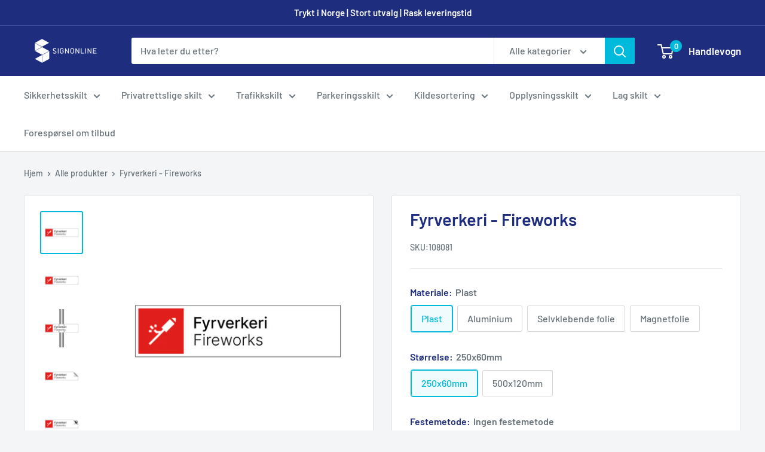

--- FILE ---
content_type: text/html; charset=utf-8
request_url: https://www.signonline.no/products/fyrverkeri-fireworks-1
body_size: 31599
content:
<!doctype html>

<html class="no-js" lang="nb">
  <head>

    <!-- Google Tag Manager -->

  <meta name="msvalidate.01" content="14B815A458988C766A583D98A2DF56F0" />
  <script>(function(w,d,s,l,i){w[l]=w[l]||[];w[l].push({'gtm.start':
new Date().getTime(),event:'gtm.js'});var f=d.getElementsByTagName(s)[0],
j=d.createElement(s),dl=l!='dataLayer'?'&l='+l:'';j.async=true;j.src=
'https://www.googletagmanager.com/gtm.js?id='+i+dl;f.parentNode.insertBefore(j,f);
})(window,document,'script','dataLayer','GTM-WXMCWJM');</script>
<!-- End Google Tag Manager -->
  
    


    <meta name="google-site-verification" content="oqEyst69mgGyM6VTNbt-_Xhj3iYyYjm_KeX6dFbXlsU" />
    <meta charset="utf-8">
    <meta name="viewport" content="width=device-width, initial-scale=1.0, height=device-height, minimum-scale=1.0, maximum-scale=1.0">
    <meta name="theme-color" content="#00badb">


<title>Fyrverkeri - Fireworks skilt | Kjøp Online | SignOnline
</title><meta name="description" content="Kjøp ditt Fyrverkeri - Fireworks skilt eller lag ditt eget skilt hos oss på SignOnline. Vi har et bredt utvalg skilt med rask levering til deg."><link rel="canonical" href="https://www.signonline.no/products/fyrverkeri-fireworks-1"><link rel="shortcut icon" href="//www.signonline.no/cdn/shop/files/96x96_96x96.png?v=1698354163" type="image/png"><link rel="preload" as="style" href="//www.signonline.no/cdn/shop/t/2/assets/theme.css?v=175222032056530875331632322314">
    <link rel="preload" as="script" href="//www.signonline.no/cdn/shop/t/2/assets/theme.js?v=59500081169546701231680511304">
    <link rel="preconnect" href="https://cdn.shopify.com">
    <link rel="preconnect" href="https://fonts.shopifycdn.com">
    <link rel="dns-prefetch" href="https://productreviews.shopifycdn.com">
    <link rel="dns-prefetch" href="https://ajax.googleapis.com">
    <link rel="dns-prefetch" href="https://maps.googleapis.com">
    <link rel="dns-prefetch" href="https://maps.gstatic.com">

    <meta property="og:type" content="product">
  <meta property="og:title" content="Fyrverkeri - Fireworks"><meta property="og:image" content="http://www.signonline.no/cdn/shop/products/NO-K393_d7a19ca7-571f-4cdb-a165-e6706007f383.png?v=1676999397">
    <meta property="og:image:secure_url" content="https://www.signonline.no/cdn/shop/products/NO-K393_d7a19ca7-571f-4cdb-a165-e6706007f383.png?v=1676999397">
    <meta property="og:image:width" content="964">
    <meta property="og:image:height" content="964"><meta property="product:price:amount" content="152,00">
  <meta property="product:price:currency" content="NOK"><meta property="og:description" content="Kjøp ditt Fyrverkeri - Fireworks skilt eller lag ditt eget skilt hos oss på SignOnline. Vi har et bredt utvalg skilt med rask levering til deg."><meta property="og:url" content="https://www.signonline.no/products/fyrverkeri-fireworks-1">
<meta property="og:site_name" content="SignOnline.no"><meta name="twitter:card" content="summary"><meta name="twitter:title" content="Fyrverkeri - Fireworks">
  <meta name="twitter:description" content="">
  <meta name="twitter:image" content="https://www.signonline.no/cdn/shop/products/NO-K393_d7a19ca7-571f-4cdb-a165-e6706007f383_600x600_crop_center.png?v=1676999397">
    <link rel="preload" href="//www.signonline.no/cdn/fonts/barlow/barlow_n6.329f582a81f63f125e63c20a5a80ae9477df68e1.woff2" as="font" type="font/woff2" crossorigin><link rel="preload" href="//www.signonline.no/cdn/fonts/barlow/barlow_n5.a193a1990790eba0cc5cca569d23799830e90f07.woff2" as="font" type="font/woff2" crossorigin><style>
  @font-face {
  font-family: Barlow;
  font-weight: 600;
  font-style: normal;
  font-display: swap;
  src: url("//www.signonline.no/cdn/fonts/barlow/barlow_n6.329f582a81f63f125e63c20a5a80ae9477df68e1.woff2") format("woff2"),
       url("//www.signonline.no/cdn/fonts/barlow/barlow_n6.0163402e36247bcb8b02716880d0b39568412e9e.woff") format("woff");
}

  @font-face {
  font-family: Barlow;
  font-weight: 500;
  font-style: normal;
  font-display: swap;
  src: url("//www.signonline.no/cdn/fonts/barlow/barlow_n5.a193a1990790eba0cc5cca569d23799830e90f07.woff2") format("woff2"),
       url("//www.signonline.no/cdn/fonts/barlow/barlow_n5.ae31c82169b1dc0715609b8cc6a610b917808358.woff") format("woff");
}

@font-face {
  font-family: Barlow;
  font-weight: 600;
  font-style: normal;
  font-display: swap;
  src: url("//www.signonline.no/cdn/fonts/barlow/barlow_n6.329f582a81f63f125e63c20a5a80ae9477df68e1.woff2") format("woff2"),
       url("//www.signonline.no/cdn/fonts/barlow/barlow_n6.0163402e36247bcb8b02716880d0b39568412e9e.woff") format("woff");
}

@font-face {
  font-family: Barlow;
  font-weight: 600;
  font-style: italic;
  font-display: swap;
  src: url("//www.signonline.no/cdn/fonts/barlow/barlow_i6.5a22bd20fb27bad4d7674cc6e666fb9c77d813bb.woff2") format("woff2"),
       url("//www.signonline.no/cdn/fonts/barlow/barlow_i6.1c8787fcb59f3add01a87f21b38c7ef797e3b3a1.woff") format("woff");
}


  @font-face {
  font-family: Barlow;
  font-weight: 700;
  font-style: normal;
  font-display: swap;
  src: url("//www.signonline.no/cdn/fonts/barlow/barlow_n7.691d1d11f150e857dcbc1c10ef03d825bc378d81.woff2") format("woff2"),
       url("//www.signonline.no/cdn/fonts/barlow/barlow_n7.4fdbb1cb7da0e2c2f88492243ffa2b4f91924840.woff") format("woff");
}

  @font-face {
  font-family: Barlow;
  font-weight: 500;
  font-style: italic;
  font-display: swap;
  src: url("//www.signonline.no/cdn/fonts/barlow/barlow_i5.714d58286997b65cd479af615cfa9bb0a117a573.woff2") format("woff2"),
       url("//www.signonline.no/cdn/fonts/barlow/barlow_i5.0120f77e6447d3b5df4bbec8ad8c2d029d87fb21.woff") format("woff");
}

  @font-face {
  font-family: Barlow;
  font-weight: 700;
  font-style: italic;
  font-display: swap;
  src: url("//www.signonline.no/cdn/fonts/barlow/barlow_i7.50e19d6cc2ba5146fa437a5a7443c76d5d730103.woff2") format("woff2"),
       url("//www.signonline.no/cdn/fonts/barlow/barlow_i7.47e9f98f1b094d912e6fd631cc3fe93d9f40964f.woff") format("woff");
}


  :root {
    --default-text-font-size : 15px;
    --base-text-font-size    : 16px;
    --heading-font-family    : Barlow, sans-serif;
    --heading-font-weight    : 600;
    --heading-font-style     : normal;
    --text-font-family       : Barlow, sans-serif;
    --text-font-weight       : 500;
    --text-font-style        : normal;
    --text-font-bolder-weight: 600;
    --text-link-decoration   : underline;

    --text-color               : #677279;
    --text-color-rgb           : 103, 114, 121;
    --heading-color            : #1e2d7d;
    --border-color             : #e1e3e4;
    --border-color-rgb         : 225, 227, 228;
    --form-border-color        : #d4d6d8;
    --accent-color             : #00badb;
    --accent-color-rgb         : 0, 186, 219;
    --link-color               : #00badb;
    --link-color-hover         : #00798e;
    --background               : #f3f5f6;
    --secondary-background     : #ffffff;
    --secondary-background-rgb : 255, 255, 255;
    --accent-background        : rgba(0, 186, 219, 0.08);

    --input-background: #ffffff;

    --error-color       : #ff0000;
    --error-background  : rgba(255, 0, 0, 0.07);
    --success-color     : #00aa00;
    --success-background: rgba(0, 170, 0, 0.11);

    --primary-button-background      : #00badb;
    --primary-button-background-rgb  : 0, 186, 219;
    --primary-button-text-color      : #ffffff;
    --secondary-button-background    : #1e2d7d;
    --secondary-button-background-rgb: 30, 45, 125;
    --secondary-button-text-color    : #ffffff;

    --header-background      : #1e2d7d;
    --header-text-color      : #ffffff;
    --header-light-text-color: #a3afef;
    --header-border-color    : rgba(163, 175, 239, 0.3);
    --header-accent-color    : #00badb;

    --footer-background-color:    #f3f5f6;
    --footer-heading-text-color:  #1e2d7d;
    --footer-body-text-color:     #677279;
    --footer-body-text-color-rgb: 103, 114, 121;
    --footer-accent-color:        #00badb;
    --footer-accent-color-rgb:    0, 186, 219;
    --footer-border:              1px solid var(--border-color);
    
    --flickity-arrow-color: #abb1b4;--product-on-sale-accent           : #ee0000;
    --product-on-sale-accent-rgb       : 238, 0, 0;
    --product-on-sale-color            : #ffffff;
    --product-in-stock-color           : #008a00;
    --product-low-stock-color          : #ee0000;
    --product-sold-out-color           : #8a9297;
    --product-custom-label-1-background: #008a00;
    --product-custom-label-1-color     : #ffffff;
    --product-custom-label-2-background: #00a500;
    --product-custom-label-2-color     : #ffffff;
    --product-review-star-color        : #ffbd00;

    --mobile-container-gutter : 20px;
    --desktop-container-gutter: 40px;

    /* Shopify related variables */
    --payment-terms-background-color: #f3f5f6;
  }
</style>

<script>
  // IE11 does not have support for CSS variables, so we have to polyfill them
  if (!(((window || {}).CSS || {}).supports && window.CSS.supports('(--a: 0)'))) {
    const script = document.createElement('script');
    script.type = 'text/javascript';
    script.src = 'https://cdn.jsdelivr.net/npm/css-vars-ponyfill@2';
    script.onload = function() {
      cssVars({});
    };

    document.getElementsByTagName('head')[0].appendChild(script);
  }
</script>


    <script>window.performance && window.performance.mark && window.performance.mark('shopify.content_for_header.start');</script><meta id="shopify-digital-wallet" name="shopify-digital-wallet" content="/59591590054/digital_wallets/dialog">
<link rel="alternate" type="application/json+oembed" href="https://www.signonline.no/products/fyrverkeri-fireworks-1.oembed">
<script async="async" src="/checkouts/internal/preloads.js?locale=nb-NO"></script>
<script id="shopify-features" type="application/json">{"accessToken":"b0fc3067ddf85eb9aff389734e41658f","betas":["rich-media-storefront-analytics"],"domain":"www.signonline.no","predictiveSearch":true,"shopId":59591590054,"locale":"nb"}</script>
<script>var Shopify = Shopify || {};
Shopify.shop = "signonline-no.myshopify.com";
Shopify.locale = "nb";
Shopify.currency = {"active":"NOK","rate":"1.0"};
Shopify.country = "NO";
Shopify.theme = {"name":"Warehouse","id":126808391846,"schema_name":"Warehouse","schema_version":"2.3.1","theme_store_id":871,"role":"main"};
Shopify.theme.handle = "null";
Shopify.theme.style = {"id":null,"handle":null};
Shopify.cdnHost = "www.signonline.no/cdn";
Shopify.routes = Shopify.routes || {};
Shopify.routes.root = "/";</script>
<script type="module">!function(o){(o.Shopify=o.Shopify||{}).modules=!0}(window);</script>
<script>!function(o){function n(){var o=[];function n(){o.push(Array.prototype.slice.apply(arguments))}return n.q=o,n}var t=o.Shopify=o.Shopify||{};t.loadFeatures=n(),t.autoloadFeatures=n()}(window);</script>
<script id="shop-js-analytics" type="application/json">{"pageType":"product"}</script>
<script defer="defer" async type="module" src="//www.signonline.no/cdn/shopifycloud/shop-js/modules/v2/client.init-shop-cart-sync_Cq55waMD.nb.esm.js"></script>
<script defer="defer" async type="module" src="//www.signonline.no/cdn/shopifycloud/shop-js/modules/v2/chunk.common_DIOnffBL.esm.js"></script>
<script defer="defer" async type="module" src="//www.signonline.no/cdn/shopifycloud/shop-js/modules/v2/chunk.modal_DOnzx6pZ.esm.js"></script>
<script type="module">
  await import("//www.signonline.no/cdn/shopifycloud/shop-js/modules/v2/client.init-shop-cart-sync_Cq55waMD.nb.esm.js");
await import("//www.signonline.no/cdn/shopifycloud/shop-js/modules/v2/chunk.common_DIOnffBL.esm.js");
await import("//www.signonline.no/cdn/shopifycloud/shop-js/modules/v2/chunk.modal_DOnzx6pZ.esm.js");

  window.Shopify.SignInWithShop?.initShopCartSync?.({"fedCMEnabled":true,"windoidEnabled":true});

</script>
<script>(function() {
  var isLoaded = false;
  function asyncLoad() {
    if (isLoaded) return;
    isLoaded = true;
    var urls = ["https:\/\/portal.zakeke.com\/Scripts\/integration\/shopify\/product.js?shop=signonline-no.myshopify.com","https:\/\/embed.tawk.to\/widget-script\/61ee63a19bd1f31184d8efc7\/1fq5jac02.js?shop=signonline-no.myshopify.com","https:\/\/storage.googleapis.com\/dynamic_remarketing_scripts\/signonline-no.myshopify.com\/remarketing.js?shop=signonline-no.myshopify.com","\/\/searchserverapi1.com\/widgets\/shopify\/init.js?a=5g2j1K1E3x\u0026shop=signonline-no.myshopify.com"];
    for (var i = 0; i < urls.length; i++) {
      var s = document.createElement('script');
      s.type = 'text/javascript';
      s.async = true;
      s.src = urls[i];
      var x = document.getElementsByTagName('script')[0];
      x.parentNode.insertBefore(s, x);
    }
  };
  if(window.attachEvent) {
    window.attachEvent('onload', asyncLoad);
  } else {
    window.addEventListener('load', asyncLoad, false);
  }
})();</script>
<script id="__st">var __st={"a":59591590054,"offset":3600,"reqid":"4f4f9316-4f7b-42b8-9f13-f291bfc96716-1769113724","pageurl":"www.signonline.no\/products\/fyrverkeri-fireworks-1","u":"c94272c65623","p":"product","rtyp":"product","rid":7223017046182};</script>
<script>window.ShopifyPaypalV4VisibilityTracking = true;</script>
<script id="captcha-bootstrap">!function(){'use strict';const t='contact',e='account',n='new_comment',o=[[t,t],['blogs',n],['comments',n],[t,'customer']],c=[[e,'customer_login'],[e,'guest_login'],[e,'recover_customer_password'],[e,'create_customer']],r=t=>t.map((([t,e])=>`form[action*='/${t}']:not([data-nocaptcha='true']) input[name='form_type'][value='${e}']`)).join(','),a=t=>()=>t?[...document.querySelectorAll(t)].map((t=>t.form)):[];function s(){const t=[...o],e=r(t);return a(e)}const i='password',u='form_key',d=['recaptcha-v3-token','g-recaptcha-response','h-captcha-response',i],f=()=>{try{return window.sessionStorage}catch{return}},m='__shopify_v',_=t=>t.elements[u];function p(t,e,n=!1){try{const o=window.sessionStorage,c=JSON.parse(o.getItem(e)),{data:r}=function(t){const{data:e,action:n}=t;return t[m]||n?{data:e,action:n}:{data:t,action:n}}(c);for(const[e,n]of Object.entries(r))t.elements[e]&&(t.elements[e].value=n);n&&o.removeItem(e)}catch(o){console.error('form repopulation failed',{error:o})}}const l='form_type',E='cptcha';function T(t){t.dataset[E]=!0}const w=window,h=w.document,L='Shopify',v='ce_forms',y='captcha';let A=!1;((t,e)=>{const n=(g='f06e6c50-85a8-45c8-87d0-21a2b65856fe',I='https://cdn.shopify.com/shopifycloud/storefront-forms-hcaptcha/ce_storefront_forms_captcha_hcaptcha.v1.5.2.iife.js',D={infoText:'Beskyttet av hCaptcha',privacyText:'Personvern',termsText:'Vilkår'},(t,e,n)=>{const o=w[L][v],c=o.bindForm;if(c)return c(t,g,e,D).then(n);var r;o.q.push([[t,g,e,D],n]),r=I,A||(h.body.append(Object.assign(h.createElement('script'),{id:'captcha-provider',async:!0,src:r})),A=!0)});var g,I,D;w[L]=w[L]||{},w[L][v]=w[L][v]||{},w[L][v].q=[],w[L][y]=w[L][y]||{},w[L][y].protect=function(t,e){n(t,void 0,e),T(t)},Object.freeze(w[L][y]),function(t,e,n,w,h,L){const[v,y,A,g]=function(t,e,n){const i=e?o:[],u=t?c:[],d=[...i,...u],f=r(d),m=r(i),_=r(d.filter((([t,e])=>n.includes(e))));return[a(f),a(m),a(_),s()]}(w,h,L),I=t=>{const e=t.target;return e instanceof HTMLFormElement?e:e&&e.form},D=t=>v().includes(t);t.addEventListener('submit',(t=>{const e=I(t);if(!e)return;const n=D(e)&&!e.dataset.hcaptchaBound&&!e.dataset.recaptchaBound,o=_(e),c=g().includes(e)&&(!o||!o.value);(n||c)&&t.preventDefault(),c&&!n&&(function(t){try{if(!f())return;!function(t){const e=f();if(!e)return;const n=_(t);if(!n)return;const o=n.value;o&&e.removeItem(o)}(t);const e=Array.from(Array(32),(()=>Math.random().toString(36)[2])).join('');!function(t,e){_(t)||t.append(Object.assign(document.createElement('input'),{type:'hidden',name:u})),t.elements[u].value=e}(t,e),function(t,e){const n=f();if(!n)return;const o=[...t.querySelectorAll(`input[type='${i}']`)].map((({name:t})=>t)),c=[...d,...o],r={};for(const[a,s]of new FormData(t).entries())c.includes(a)||(r[a]=s);n.setItem(e,JSON.stringify({[m]:1,action:t.action,data:r}))}(t,e)}catch(e){console.error('failed to persist form',e)}}(e),e.submit())}));const S=(t,e)=>{t&&!t.dataset[E]&&(n(t,e.some((e=>e===t))),T(t))};for(const o of['focusin','change'])t.addEventListener(o,(t=>{const e=I(t);D(e)&&S(e,y())}));const B=e.get('form_key'),M=e.get(l),P=B&&M;t.addEventListener('DOMContentLoaded',(()=>{const t=y();if(P)for(const e of t)e.elements[l].value===M&&p(e,B);[...new Set([...A(),...v().filter((t=>'true'===t.dataset.shopifyCaptcha))])].forEach((e=>S(e,t)))}))}(h,new URLSearchParams(w.location.search),n,t,e,['guest_login'])})(!0,!0)}();</script>
<script integrity="sha256-4kQ18oKyAcykRKYeNunJcIwy7WH5gtpwJnB7kiuLZ1E=" data-source-attribution="shopify.loadfeatures" defer="defer" src="//www.signonline.no/cdn/shopifycloud/storefront/assets/storefront/load_feature-a0a9edcb.js" crossorigin="anonymous"></script>
<script data-source-attribution="shopify.dynamic_checkout.dynamic.init">var Shopify=Shopify||{};Shopify.PaymentButton=Shopify.PaymentButton||{isStorefrontPortableWallets:!0,init:function(){window.Shopify.PaymentButton.init=function(){};var t=document.createElement("script");t.src="https://www.signonline.no/cdn/shopifycloud/portable-wallets/latest/portable-wallets.nb.js",t.type="module",document.head.appendChild(t)}};
</script>
<script data-source-attribution="shopify.dynamic_checkout.buyer_consent">
  function portableWalletsHideBuyerConsent(e){var t=document.getElementById("shopify-buyer-consent"),n=document.getElementById("shopify-subscription-policy-button");t&&n&&(t.classList.add("hidden"),t.setAttribute("aria-hidden","true"),n.removeEventListener("click",e))}function portableWalletsShowBuyerConsent(e){var t=document.getElementById("shopify-buyer-consent"),n=document.getElementById("shopify-subscription-policy-button");t&&n&&(t.classList.remove("hidden"),t.removeAttribute("aria-hidden"),n.addEventListener("click",e))}window.Shopify?.PaymentButton&&(window.Shopify.PaymentButton.hideBuyerConsent=portableWalletsHideBuyerConsent,window.Shopify.PaymentButton.showBuyerConsent=portableWalletsShowBuyerConsent);
</script>
<script data-source-attribution="shopify.dynamic_checkout.cart.bootstrap">document.addEventListener("DOMContentLoaded",(function(){function t(){return document.querySelector("shopify-accelerated-checkout-cart, shopify-accelerated-checkout")}if(t())Shopify.PaymentButton.init();else{new MutationObserver((function(e,n){t()&&(Shopify.PaymentButton.init(),n.disconnect())})).observe(document.body,{childList:!0,subtree:!0})}}));
</script>

<script>window.performance && window.performance.mark && window.performance.mark('shopify.content_for_header.end');</script>
<script>
function feedback() {
  const p = window.Shopify.customerPrivacy;
  console.log(`Tracking ${p.userCanBeTracked() ? "en" : "dis"}abled`);
}
window.Shopify.loadFeatures(
  [
    {
      name: "consent-tracking-api",
      version: "0.1",
    },
  ],
  function (error) {
    if (error) throw error;
    if ("Cookiebot" in window)
      window.Shopify.customerPrivacy.setTrackingConsent({
        "analytics": false,
        "marketing": false,
        "preferences": false,
        "sale_of_data": false,
      }, () => console.log("Awaiting consent")
    );
  }
);
window.addEventListener("CookiebotOnConsentReady", function () {
  const C = Cookiebot.consent;
  window.Shopify.customerPrivacy.setTrackingConsent({
      "analytics": C["statistics"],
      "marketing": C["marketing"],
      "preferences": C["preferences"],
      "sale_of_data": C["marketing"],
    }, () => console.log("Consent captured")
  );
});
</script>
    <link rel="stylesheet" href="//www.signonline.no/cdn/shop/t/2/assets/theme.css?v=175222032056530875331632322314">

    
  <script type="application/ld+json">
  {
    "@context": "http://schema.org",
    "@type": "Product",
    "offers": [{
          "@type": "Offer",
          "name": "Plast \/ 250x60mm \/ Ingen festemetode",
          "availability":"https://schema.org/InStock",
          "price": 152.0,
          "priceCurrency": "NOK",
          "priceValidUntil": "2026-02-01","sku": "108081","url": "/products/fyrverkeri-fireworks-1?variant=42018948907174"
        },
{
          "@type": "Offer",
          "name": "Plast \/ 250x60mm \/ Skruehull",
          "availability":"https://schema.org/InStock",
          "price": 162.0,
          "priceCurrency": "NOK",
          "priceValidUntil": "2026-02-01","sku": "108081H","url": "/products/fyrverkeri-fireworks-1?variant=42018948939942"
        },
{
          "@type": "Offer",
          "name": "Plast \/ 250x60mm \/ Dobbeltsidig teip",
          "availability":"https://schema.org/InStock",
          "price": 169.0,
          "priceCurrency": "NOK",
          "priceValidUntil": "2026-02-01","sku": "108081T","url": "/products/fyrverkeri-fireworks-1?variant=42018948972710"
        },
{
          "@type": "Offer",
          "name": "Plast \/ 500x120mm \/ Ingen festemetode",
          "availability":"https://schema.org/InStock",
          "price": 231.0,
          "priceCurrency": "NOK",
          "priceValidUntil": "2026-02-01","sku": "108082","url": "/products/fyrverkeri-fireworks-1?variant=42018949005478"
        },
{
          "@type": "Offer",
          "name": "Plast \/ 500x120mm \/ Skruehull",
          "availability":"https://schema.org/InStock",
          "price": 241.0,
          "priceCurrency": "NOK",
          "priceValidUntil": "2026-02-01","sku": "108082H","url": "/products/fyrverkeri-fireworks-1?variant=42018949038246"
        },
{
          "@type": "Offer",
          "name": "Plast \/ 500x120mm \/ Dobbeltsidig teip",
          "availability":"https://schema.org/InStock",
          "price": 247.0,
          "priceCurrency": "NOK",
          "priceValidUntil": "2026-02-01","sku": "108082T","url": "/products/fyrverkeri-fireworks-1?variant=42018949071014"
        },
{
          "@type": "Offer",
          "name": "Aluminium \/ 250x60mm \/ Ingen festemetode",
          "availability":"https://schema.org/InStock",
          "price": 198.0,
          "priceCurrency": "NOK",
          "priceValidUntil": "2026-02-01","sku": "108083","url": "/products/fyrverkeri-fireworks-1?variant=42018949103782"
        },
{
          "@type": "Offer",
          "name": "Aluminium \/ 250x60mm \/ Skruehull",
          "availability":"https://schema.org/InStock",
          "price": 208.0,
          "priceCurrency": "NOK",
          "priceValidUntil": "2026-02-01","sku": "108083H","url": "/products/fyrverkeri-fireworks-1?variant=42018949136550"
        },
{
          "@type": "Offer",
          "name": "Aluminium \/ 250x60mm \/ Dobbeltsidig teip",
          "availability":"https://schema.org/InStock",
          "price": 214.0,
          "priceCurrency": "NOK",
          "priceValidUntil": "2026-02-01","sku": "108083T","url": "/products/fyrverkeri-fireworks-1?variant=42018949169318"
        },
{
          "@type": "Offer",
          "name": "Aluminium \/ 500x120mm \/ Ingen festemetode",
          "availability":"https://schema.org/InStock",
          "price": 320.0,
          "priceCurrency": "NOK",
          "priceValidUntil": "2026-02-01","sku": "108084","url": "/products/fyrverkeri-fireworks-1?variant=42018949202086"
        },
{
          "@type": "Offer",
          "name": "Aluminium \/ 500x120mm \/ Skruehull",
          "availability":"https://schema.org/InStock",
          "price": 330.0,
          "priceCurrency": "NOK",
          "priceValidUntil": "2026-02-01","sku": "108084H","url": "/products/fyrverkeri-fireworks-1?variant=42018949234854"
        },
{
          "@type": "Offer",
          "name": "Aluminium \/ 500x120mm \/ Dobbeltsidig teip",
          "availability":"https://schema.org/InStock",
          "price": 337.0,
          "priceCurrency": "NOK",
          "priceValidUntil": "2026-02-01","sku": "108084T","url": "/products/fyrverkeri-fireworks-1?variant=42018949267622"
        },
{
          "@type": "Offer",
          "name": "Aluminium \/ 500x120mm \/ Hull til stolpe (Klammer selges separat)",
          "availability":"https://schema.org/InStock",
          "price": 335.0,
          "priceCurrency": "NOK",
          "priceValidUntil": "2026-02-01","sku": "108084P","url": "/products/fyrverkeri-fireworks-1?variant=42018949300390"
        },
{
          "@type": "Offer",
          "name": "Selvklebende folie \/ 250x60mm \/ Selvklebende",
          "availability":"https://schema.org/InStock",
          "price": 66.0,
          "priceCurrency": "NOK",
          "priceValidUntil": "2026-02-01","sku": "108085","url": "/products/fyrverkeri-fireworks-1?variant=42018949333158"
        },
{
          "@type": "Offer",
          "name": "Selvklebende folie \/ 500x120mm \/ Selvklebende",
          "availability":"https://schema.org/InStock",
          "price": 142.0,
          "priceCurrency": "NOK",
          "priceValidUntil": "2026-02-01","sku": "108086","url": "/products/fyrverkeri-fireworks-1?variant=42018949365926"
        },
{
          "@type": "Offer",
          "name": "Magnetfolie \/ 250x60mm \/ Magnetisk",
          "availability":"https://schema.org/InStock",
          "price": 144.0,
          "priceCurrency": "NOK",
          "priceValidUntil": "2026-02-01","sku": "108087","url": "/products/fyrverkeri-fireworks-1?variant=42018949398694"
        },
{
          "@type": "Offer",
          "name": "Magnetfolie \/ 500x120mm \/ Magnetisk",
          "availability":"https://schema.org/InStock",
          "price": 247.0,
          "priceCurrency": "NOK",
          "priceValidUntil": "2026-02-01","sku": "108088","url": "/products/fyrverkeri-fireworks-1?variant=42018949431462"
        }
],
    "brand": {
      "name": "Signonline"
    },
    "name": "Fyrverkeri - Fireworks",
    "description": "",
    "category": "",
    "url": "/products/fyrverkeri-fireworks-1",
    "sku": "108081",
    "image": {
      "@type": "ImageObject",
      "url": "https://www.signonline.no/cdn/shop/products/NO-K393_d7a19ca7-571f-4cdb-a165-e6706007f383_1024x.png?v=1676999397",
      "image": "https://www.signonline.no/cdn/shop/products/NO-K393_d7a19ca7-571f-4cdb-a165-e6706007f383_1024x.png?v=1676999397",
      "name": "Fyrverkeri - Fireworks",
      "width": "1024",
      "height": "1024"
    }
  }
  </script>



  <script type="application/ld+json">
  {
    "@context": "http://schema.org",
    "@type": "BreadcrumbList",
  "itemListElement": [{
      "@type": "ListItem",
      "position": 1,
      "name": "Hjem",
      "item": "https://www.signonline.no"
    },{
          "@type": "ListItem",
          "position": 2,
          "name": "Fyrverkeri - Fireworks",
          "item": "https://www.signonline.no/products/fyrverkeri-fireworks-1"
        }]
  }
  </script>


    <script>
      // This allows to expose several variables to the global scope, to be used in scripts
      window.theme = {
        pageType: "product",
        cartCount: 0,
        moneyFormat: "{{amount_with_comma_separator}} kr",
        moneyWithCurrencyFormat: "{{amount_with_comma_separator}} NOK",
        currencyCodeEnabled: false,
        showDiscount: false,
        discountMode: "saving",
        searchMode: "product,article,page",
        searchUnavailableProducts: "last",
        cartType: "drawer"
      };

      window.routes = {
        rootUrl: "\/",
        rootUrlWithoutSlash: '',
        cartUrl: "\/cart",
        cartAddUrl: "\/cart\/add",
        cartChangeUrl: "\/cart\/change",
        searchUrl: "\/search",
        productRecommendationsUrl: "\/recommendations\/products"
      };

      window.languages = {
        productRegularPrice: "Ordinær pris",
        productSalePrice: "Salgspris",
        collectionOnSaleLabel: "Spar {{savings}}",
        productFormUnavailable: "Utilgjengelig",
        productFormAddToCart: "LEGG I HANDLEKURV",
        productFormSoldOut: "Utsolgt",
        productAdded: "Produktet har blitt lagt I din handlekurv",
        productAddedShort: "Lagt til!",
        shippingEstimatorNoResults: "Ingen frakt ble funnet på adressen din.",
        shippingEstimatorOneResult: "Det er én fraktpris for adressen din:",
        shippingEstimatorMultipleResults: "Det er {{count}} fraktpriser for adressen din:",
        shippingEstimatorErrors: "Det er noen feil:"
      };

      window.lazySizesConfig = {
        loadHidden: false,
        hFac: 0.8,
        expFactor: 3,
        customMedia: {
          '--phone': '(max-width: 640px)',
          '--tablet': '(min-width: 641px) and (max-width: 1023px)',
          '--lap': '(min-width: 1024px)'
        }
      };

      document.documentElement.className = document.documentElement.className.replace('no-js', 'js');
    </script><script src="//www.signonline.no/cdn/shop/t/2/assets/theme.js?v=59500081169546701231680511304" defer></script>
    <script src="//www.signonline.no/cdn/shop/t/2/assets/custom.js?v=102476495355921946141631304037" defer></script><script>
        (function () {
          window.onpageshow = function() {
            // We force re-freshing the cart content onpageshow, as most browsers will serve a cache copy when hitting the
            // back button, which cause staled data
            document.documentElement.dispatchEvent(new CustomEvent('cart:refresh', {
              bubbles: true,
              detail: {scrollToTop: false}
            }));
          };
        })();
      </script><style>
  [name="checkout"],[name="chekout"], a[href^="/checkout"],.pplr_checkout_btn{
          pointer-events: auto;
        }
</style>
<script>
var pplr_cart = {"note":null,"attributes":{},"original_total_price":0,"total_price":0,"total_discount":0,"total_weight":0.0,"item_count":0,"items":[],"requires_shipping":false,"currency":"NOK","items_subtotal_price":0,"cart_level_discount_applications":[],"checkout_charge_amount":0};
var pplr_shop_currency = "NOK";
var pplr_enabled_currencies_size = 1;
var pplr_money_formate = "{{amount_with_comma_separator}} kr";
var pplr_manual_theme_selector=["CartCount span","tr:has([name*=updates]) , .line-item, .mini-cart__line-item","tr img:first , .aspect-ratio img",".line-item__title, .meta span , .line-item__property-list, .mini-cart__property-list",".pplr_item_price",".pplr_item_line_price",".pplr_item_remove",".pplr_item_update",".pplr_subtotal_price","form[action*=cart] [name=checkout]","Click To View Image"];
</script>
<script async src="//cdn-zeptoapps.com/product-personalizer/pplr_common.js?v=22" ></script>
  
  
  <!-- BEGIN app block: shopify://apps/hulk-form-builder/blocks/app-embed/b6b8dd14-356b-4725-a4ed-77232212b3c3 --><!-- BEGIN app snippet: hulkapps-formbuilder-theme-ext --><script type="text/javascript">
  
  if (typeof window.formbuilder_customer != "object") {
        window.formbuilder_customer = {}
  }

  window.hulkFormBuilder = {
    form_data: {},
    shop_data: {"shop_Y2xEhzoJfQ_sjywY_FecZA":{"shop_uuid":"Y2xEhzoJfQ_sjywY_FecZA","shop_timezone":"Europe\/Stockholm","shop_id":62181,"shop_is_after_submit_enabled":true,"shop_shopify_plan":"Shopify Plus","shop_shopify_domain":"signonline-no.myshopify.com","shop_created_at":"2022-02-14T08:58:30.310-06:00","is_skip_metafield":false,"shop_deleted":false,"shop_disabled":false}},
    settings_data: {"shop_settings":{"shop_customise_msgs":[],"default_customise_msgs":{"is_required":"is required","thank_you":"Thank you! The form was submitted successfully.","processing":"Processing...","valid_data":"Please provide valid data","valid_email":"Provide valid email format","valid_tags":"HTML Tags are not allowed","valid_phone":"Provide valid phone number","valid_captcha":"Please provide valid captcha response","valid_url":"Provide valid URL","only_number_alloud":"Provide valid number in","number_less":"must be less than","number_more":"must be more than","image_must_less":"Image must be less than 20MB","image_number":"Images allowed","image_extension":"Invalid extension! Please provide image file","error_image_upload":"Error in image upload. Please try again.","error_file_upload":"Error in file upload. Please try again.","your_response":"Your response","error_form_submit":"Error occur.Please try again after sometime.","email_submitted":"Form with this email is already submitted","invalid_email_by_zerobounce":"The email address you entered appears to be invalid. Please check it and try again.","download_file":"Download file","card_details_invalid":"Your card details are invalid","card_details":"Card details","please_enter_card_details":"Please enter card details","card_number":"Card number","exp_mm":"Exp MM","exp_yy":"Exp YY","crd_cvc":"CVV","payment_value":"Payment amount","please_enter_payment_amount":"Please enter payment amount","address1":"Address line 1","address2":"Address line 2","city":"City","province":"Province","zipcode":"Zip code","country":"Country","blocked_domain":"This form does not accept addresses from","file_must_less":"File must be less than 20MB","file_extension":"Invalid extension! Please provide file","only_file_number_alloud":"files allowed","previous":"Previous","next":"Next","must_have_a_input":"Please enter at least one field.","please_enter_required_data":"Please enter required data","atleast_one_special_char":"Include at least one special character","atleast_one_lowercase_char":"Include at least one lowercase character","atleast_one_uppercase_char":"Include at least one uppercase character","atleast_one_number":"Include at least one number","must_have_8_chars":"Must have 8 characters long","be_between_8_and_12_chars":"Be between 8 and 12 characters long","please_select":"Please Select","phone_submitted":"Form with this phone number is already submitted","user_res_parse_error":"Error while submitting the form","valid_same_values":"values must be same","product_choice_clear_selection":"Clear Selection","picture_choice_clear_selection":"Clear Selection","remove_all_for_file_image_upload":"Remove All","invalid_file_type_for_image_upload":"You can't upload files of this type.","invalid_file_type_for_signature_upload":"You can't upload files of this type.","max_files_exceeded_for_file_upload":"You can not upload any more files.","max_files_exceeded_for_image_upload":"You can not upload any more files.","file_already_exist":"File already uploaded","max_limit_exceed":"You have added the maximum number of text fields.","cancel_upload_for_file_upload":"Cancel upload","cancel_upload_for_image_upload":"Cancel upload","cancel_upload_for_signature_upload":"Cancel upload"},"shop_blocked_domains":[]}},
    features_data: {"shop_plan_features":{"shop_plan_features":["unlimited-forms","full-design-customization","export-form-submissions","multiple-recipients-for-form-submissions","multiple-admin-notifications","enable-captcha","unlimited-file-uploads","save-submitted-form-data","set-auto-response-message","conditional-logic","form-banner","save-as-draft-facility","include-user-response-in-admin-email","disable-form-submission","mail-platform-integration","stripe-payment-integration","pre-built-templates","create-customer-account-on-shopify","google-analytics-3-by-tracking-id","facebook-pixel-id","bing-uet-pixel-id","advanced-js","advanced-css","api-available","customize-form-message","hidden-field","restrict-from-submissions-per-one-user","utm-tracking","ratings","privacy-notices","heading","paragraph","shopify-flow-trigger","domain-setup","block-domain","address","html-code","form-schedule","after-submit-script","customize-form-scrolling","on-form-submission-record-the-referrer-url","password","duplicate-the-forms","include-user-response-in-auto-responder-email","elements-add-ons","admin-and-auto-responder-email-with-tokens","email-export","premium-support","google-analytics-4-by-measurement-id","google-ads-for-tracking-conversion","validation-field","file-upload","load_form_as_popup","advanced_conditional_logic"]}},
    shop: null,
    shop_id: null,
    plan_features: null,
    validateDoubleQuotes: false,
    assets: {
      extraFunctions: "https://cdn.shopify.com/extensions/019bb5ee-ec40-7527-955d-c1b8751eb060/form-builder-by-hulkapps-50/assets/extra-functions.js",
      extraStyles: "https://cdn.shopify.com/extensions/019bb5ee-ec40-7527-955d-c1b8751eb060/form-builder-by-hulkapps-50/assets/extra-styles.css",
      bootstrapStyles: "https://cdn.shopify.com/extensions/019bb5ee-ec40-7527-955d-c1b8751eb060/form-builder-by-hulkapps-50/assets/theme-app-extension-bootstrap.css"
    },
    translations: {
      htmlTagNotAllowed: "HTML Tags are not allowed",
      sqlQueryNotAllowed: "SQL Queries are not allowed",
      doubleQuoteNotAllowed: "Double quotes are not allowed",
      vorwerkHttpWwwNotAllowed: "The words \u0026#39;http\u0026#39; and \u0026#39;www\u0026#39; are not allowed. Please remove them and try again.",
      maxTextFieldsReached: "You have added the maximum number of text fields.",
      avoidNegativeWords: "Avoid negative words: Don\u0026#39;t use negative words in your contact message.",
      customDesignOnly: "This form is for custom designs requests. For general inquiries please contact our team at info@stagheaddesigns.com",
      zerobounceApiErrorMsg: "We couldn\u0026#39;t verify your email due to a technical issue. Please try again later.",
    }

  }

  

  window.FbThemeAppExtSettingsHash = {}
  
</script><!-- END app snippet --><!-- END app block --><!-- BEGIN app block: shopify://apps/zepto-product-personalizer/blocks/product_personalizer_main/7411210d-7b32-4c09-9455-e129e3be4729 --><!-- BEGIN app snippet: product-personalizer -->



  
 
 

<!-- END app snippet -->
<!-- BEGIN app snippet: zepto_common --><script>
var pplr_cart = {"note":null,"attributes":{},"original_total_price":0,"total_price":0,"total_discount":0,"total_weight":0.0,"item_count":0,"items":[],"requires_shipping":false,"currency":"NOK","items_subtotal_price":0,"cart_level_discount_applications":[],"checkout_charge_amount":0};
var pplr_shop_currency = "NOK";
var pplr_enabled_currencies_size = 1;
var pplr_money_formate = "{{amount_with_comma_separator}} kr";
var pplr_manual_theme_selector=["CartCount span","tr:has([name*=updates]) , .line-item, .mini-cart__line-item","tr img:first , .aspect-ratio img",".line-item__title, .meta span , .line-item__property-list, .mini-cart__property-list",".pplr_item_price",".pplr_item_line_price",".pplr_item_remove",".pplr_item_update",".pplr_subtotal_price","form[action*=cart] [name=checkout]","Click To View Image"];
</script>
<script defer src="//cdn-zeptoapps.com/product-personalizer/pplr_common.js?v=22" ></script><!-- END app snippet -->

<!-- END app block --><script src="https://cdn.shopify.com/extensions/019bb5ee-ec40-7527-955d-c1b8751eb060/form-builder-by-hulkapps-50/assets/form-builder-script.js" type="text/javascript" defer="defer"></script>
<link href="https://monorail-edge.shopifysvc.com" rel="dns-prefetch">
<script>(function(){if ("sendBeacon" in navigator && "performance" in window) {try {var session_token_from_headers = performance.getEntriesByType('navigation')[0].serverTiming.find(x => x.name == '_s').description;} catch {var session_token_from_headers = undefined;}var session_cookie_matches = document.cookie.match(/_shopify_s=([^;]*)/);var session_token_from_cookie = session_cookie_matches && session_cookie_matches.length === 2 ? session_cookie_matches[1] : "";var session_token = session_token_from_headers || session_token_from_cookie || "";function handle_abandonment_event(e) {var entries = performance.getEntries().filter(function(entry) {return /monorail-edge.shopifysvc.com/.test(entry.name);});if (!window.abandonment_tracked && entries.length === 0) {window.abandonment_tracked = true;var currentMs = Date.now();var navigation_start = performance.timing.navigationStart;var payload = {shop_id: 59591590054,url: window.location.href,navigation_start,duration: currentMs - navigation_start,session_token,page_type: "product"};window.navigator.sendBeacon("https://monorail-edge.shopifysvc.com/v1/produce", JSON.stringify({schema_id: "online_store_buyer_site_abandonment/1.1",payload: payload,metadata: {event_created_at_ms: currentMs,event_sent_at_ms: currentMs}}));}}window.addEventListener('pagehide', handle_abandonment_event);}}());</script>
<script id="web-pixels-manager-setup">(function e(e,d,r,n,o){if(void 0===o&&(o={}),!Boolean(null===(a=null===(i=window.Shopify)||void 0===i?void 0:i.analytics)||void 0===a?void 0:a.replayQueue)){var i,a;window.Shopify=window.Shopify||{};var t=window.Shopify;t.analytics=t.analytics||{};var s=t.analytics;s.replayQueue=[],s.publish=function(e,d,r){return s.replayQueue.push([e,d,r]),!0};try{self.performance.mark("wpm:start")}catch(e){}var l=function(){var e={modern:/Edge?\/(1{2}[4-9]|1[2-9]\d|[2-9]\d{2}|\d{4,})\.\d+(\.\d+|)|Firefox\/(1{2}[4-9]|1[2-9]\d|[2-9]\d{2}|\d{4,})\.\d+(\.\d+|)|Chrom(ium|e)\/(9{2}|\d{3,})\.\d+(\.\d+|)|(Maci|X1{2}).+ Version\/(15\.\d+|(1[6-9]|[2-9]\d|\d{3,})\.\d+)([,.]\d+|)( \(\w+\)|)( Mobile\/\w+|) Safari\/|Chrome.+OPR\/(9{2}|\d{3,})\.\d+\.\d+|(CPU[ +]OS|iPhone[ +]OS|CPU[ +]iPhone|CPU IPhone OS|CPU iPad OS)[ +]+(15[._]\d+|(1[6-9]|[2-9]\d|\d{3,})[._]\d+)([._]\d+|)|Android:?[ /-](13[3-9]|1[4-9]\d|[2-9]\d{2}|\d{4,})(\.\d+|)(\.\d+|)|Android.+Firefox\/(13[5-9]|1[4-9]\d|[2-9]\d{2}|\d{4,})\.\d+(\.\d+|)|Android.+Chrom(ium|e)\/(13[3-9]|1[4-9]\d|[2-9]\d{2}|\d{4,})\.\d+(\.\d+|)|SamsungBrowser\/([2-9]\d|\d{3,})\.\d+/,legacy:/Edge?\/(1[6-9]|[2-9]\d|\d{3,})\.\d+(\.\d+|)|Firefox\/(5[4-9]|[6-9]\d|\d{3,})\.\d+(\.\d+|)|Chrom(ium|e)\/(5[1-9]|[6-9]\d|\d{3,})\.\d+(\.\d+|)([\d.]+$|.*Safari\/(?![\d.]+ Edge\/[\d.]+$))|(Maci|X1{2}).+ Version\/(10\.\d+|(1[1-9]|[2-9]\d|\d{3,})\.\d+)([,.]\d+|)( \(\w+\)|)( Mobile\/\w+|) Safari\/|Chrome.+OPR\/(3[89]|[4-9]\d|\d{3,})\.\d+\.\d+|(CPU[ +]OS|iPhone[ +]OS|CPU[ +]iPhone|CPU IPhone OS|CPU iPad OS)[ +]+(10[._]\d+|(1[1-9]|[2-9]\d|\d{3,})[._]\d+)([._]\d+|)|Android:?[ /-](13[3-9]|1[4-9]\d|[2-9]\d{2}|\d{4,})(\.\d+|)(\.\d+|)|Mobile Safari.+OPR\/([89]\d|\d{3,})\.\d+\.\d+|Android.+Firefox\/(13[5-9]|1[4-9]\d|[2-9]\d{2}|\d{4,})\.\d+(\.\d+|)|Android.+Chrom(ium|e)\/(13[3-9]|1[4-9]\d|[2-9]\d{2}|\d{4,})\.\d+(\.\d+|)|Android.+(UC? ?Browser|UCWEB|U3)[ /]?(15\.([5-9]|\d{2,})|(1[6-9]|[2-9]\d|\d{3,})\.\d+)\.\d+|SamsungBrowser\/(5\.\d+|([6-9]|\d{2,})\.\d+)|Android.+MQ{2}Browser\/(14(\.(9|\d{2,})|)|(1[5-9]|[2-9]\d|\d{3,})(\.\d+|))(\.\d+|)|K[Aa][Ii]OS\/(3\.\d+|([4-9]|\d{2,})\.\d+)(\.\d+|)/},d=e.modern,r=e.legacy,n=navigator.userAgent;return n.match(d)?"modern":n.match(r)?"legacy":"unknown"}(),u="modern"===l?"modern":"legacy",c=(null!=n?n:{modern:"",legacy:""})[u],f=function(e){return[e.baseUrl,"/wpm","/b",e.hashVersion,"modern"===e.buildTarget?"m":"l",".js"].join("")}({baseUrl:d,hashVersion:r,buildTarget:u}),m=function(e){var d=e.version,r=e.bundleTarget,n=e.surface,o=e.pageUrl,i=e.monorailEndpoint;return{emit:function(e){var a=e.status,t=e.errorMsg,s=(new Date).getTime(),l=JSON.stringify({metadata:{event_sent_at_ms:s},events:[{schema_id:"web_pixels_manager_load/3.1",payload:{version:d,bundle_target:r,page_url:o,status:a,surface:n,error_msg:t},metadata:{event_created_at_ms:s}}]});if(!i)return console&&console.warn&&console.warn("[Web Pixels Manager] No Monorail endpoint provided, skipping logging."),!1;try{return self.navigator.sendBeacon.bind(self.navigator)(i,l)}catch(e){}var u=new XMLHttpRequest;try{return u.open("POST",i,!0),u.setRequestHeader("Content-Type","text/plain"),u.send(l),!0}catch(e){return console&&console.warn&&console.warn("[Web Pixels Manager] Got an unhandled error while logging to Monorail."),!1}}}}({version:r,bundleTarget:l,surface:e.surface,pageUrl:self.location.href,monorailEndpoint:e.monorailEndpoint});try{o.browserTarget=l,function(e){var d=e.src,r=e.async,n=void 0===r||r,o=e.onload,i=e.onerror,a=e.sri,t=e.scriptDataAttributes,s=void 0===t?{}:t,l=document.createElement("script"),u=document.querySelector("head"),c=document.querySelector("body");if(l.async=n,l.src=d,a&&(l.integrity=a,l.crossOrigin="anonymous"),s)for(var f in s)if(Object.prototype.hasOwnProperty.call(s,f))try{l.dataset[f]=s[f]}catch(e){}if(o&&l.addEventListener("load",o),i&&l.addEventListener("error",i),u)u.appendChild(l);else{if(!c)throw new Error("Did not find a head or body element to append the script");c.appendChild(l)}}({src:f,async:!0,onload:function(){if(!function(){var e,d;return Boolean(null===(d=null===(e=window.Shopify)||void 0===e?void 0:e.analytics)||void 0===d?void 0:d.initialized)}()){var d=window.webPixelsManager.init(e)||void 0;if(d){var r=window.Shopify.analytics;r.replayQueue.forEach((function(e){var r=e[0],n=e[1],o=e[2];d.publishCustomEvent(r,n,o)})),r.replayQueue=[],r.publish=d.publishCustomEvent,r.visitor=d.visitor,r.initialized=!0}}},onerror:function(){return m.emit({status:"failed",errorMsg:"".concat(f," has failed to load")})},sri:function(e){var d=/^sha384-[A-Za-z0-9+/=]+$/;return"string"==typeof e&&d.test(e)}(c)?c:"",scriptDataAttributes:o}),m.emit({status:"loading"})}catch(e){m.emit({status:"failed",errorMsg:(null==e?void 0:e.message)||"Unknown error"})}}})({shopId: 59591590054,storefrontBaseUrl: "https://www.signonline.no",extensionsBaseUrl: "https://extensions.shopifycdn.com/cdn/shopifycloud/web-pixels-manager",monorailEndpoint: "https://monorail-edge.shopifysvc.com/unstable/produce_batch",surface: "storefront-renderer",enabledBetaFlags: ["2dca8a86"],webPixelsConfigList: [{"id":"1311080614","configuration":"{\"apiKey\":\"5g2j1K1E3x\", \"host\":\"searchserverapi1.com\"}","eventPayloadVersion":"v1","runtimeContext":"STRICT","scriptVersion":"5559ea45e47b67d15b30b79e7c6719da","type":"APP","apiClientId":578825,"privacyPurposes":["ANALYTICS"],"dataSharingAdjustments":{"protectedCustomerApprovalScopes":["read_customer_personal_data"]}},{"id":"669286566","configuration":"{\"config\":\"{\\\"pixel_id\\\":\\\"G-Z1QRMEEQ2Z\\\",\\\"gtag_events\\\":[{\\\"type\\\":\\\"search\\\",\\\"action_label\\\":[\\\"G-Z1QRMEEQ2Z\\\",\\\"AW-10840622023\\\/tYPwCN6alfoZEMeHm7Eo\\\"]},{\\\"type\\\":\\\"begin_checkout\\\",\\\"action_label\\\":[\\\"G-Z1QRMEEQ2Z\\\",\\\"AW-10840622023\\\/8tNECOSalfoZEMeHm7Eo\\\"]},{\\\"type\\\":\\\"view_item\\\",\\\"action_label\\\":[\\\"G-Z1QRMEEQ2Z\\\",\\\"AW-10840622023\\\/TxddCNualfoZEMeHm7Eo\\\"]},{\\\"type\\\":\\\"purchase\\\",\\\"action_label\\\":[\\\"G-Z1QRMEEQ2Z\\\",\\\"AW-10840622023\\\/7iqnCNWalfoZEMeHm7Eo\\\"]},{\\\"type\\\":\\\"page_view\\\",\\\"action_label\\\":[\\\"G-Z1QRMEEQ2Z\\\",\\\"AW-10840622023\\\/zITRCNialfoZEMeHm7Eo\\\"]},{\\\"type\\\":\\\"add_payment_info\\\",\\\"action_label\\\":[\\\"G-Z1QRMEEQ2Z\\\",\\\"AW-10840622023\\\/keoCCOealfoZEMeHm7Eo\\\"]},{\\\"type\\\":\\\"add_to_cart\\\",\\\"action_label\\\":[\\\"G-Z1QRMEEQ2Z\\\",\\\"AW-10840622023\\\/oihmCOGalfoZEMeHm7Eo\\\"]}],\\\"enable_monitoring_mode\\\":false}\"}","eventPayloadVersion":"v1","runtimeContext":"OPEN","scriptVersion":"b2a88bafab3e21179ed38636efcd8a93","type":"APP","apiClientId":1780363,"privacyPurposes":[],"dataSharingAdjustments":{"protectedCustomerApprovalScopes":["read_customer_address","read_customer_email","read_customer_name","read_customer_personal_data","read_customer_phone"]}},{"id":"28868774","eventPayloadVersion":"1","runtimeContext":"LAX","scriptVersion":"2","type":"CUSTOM","privacyPurposes":[],"name":"Bing Ads"},{"id":"shopify-app-pixel","configuration":"{}","eventPayloadVersion":"v1","runtimeContext":"STRICT","scriptVersion":"0450","apiClientId":"shopify-pixel","type":"APP","privacyPurposes":["ANALYTICS","MARKETING"]},{"id":"shopify-custom-pixel","eventPayloadVersion":"v1","runtimeContext":"LAX","scriptVersion":"0450","apiClientId":"shopify-pixel","type":"CUSTOM","privacyPurposes":["ANALYTICS","MARKETING"]}],isMerchantRequest: false,initData: {"shop":{"name":"SignOnline.no","paymentSettings":{"currencyCode":"NOK"},"myshopifyDomain":"signonline-no.myshopify.com","countryCode":"NO","storefrontUrl":"https:\/\/www.signonline.no"},"customer":null,"cart":null,"checkout":null,"productVariants":[{"price":{"amount":152.0,"currencyCode":"NOK"},"product":{"title":"Fyrverkeri - Fireworks","vendor":"Signonline","id":"7223017046182","untranslatedTitle":"Fyrverkeri - Fireworks","url":"\/products\/fyrverkeri-fireworks-1","type":""},"id":"42018948907174","image":{"src":"\/\/www.signonline.no\/cdn\/shop\/products\/NO-K393_d7a19ca7-571f-4cdb-a165-e6706007f383.png?v=1676999397"},"sku":"108081","title":"Plast \/ 250x60mm \/ Ingen festemetode","untranslatedTitle":"Plast \/ 250x60mm \/ Ingen festemetode"},{"price":{"amount":162.0,"currencyCode":"NOK"},"product":{"title":"Fyrverkeri - Fireworks","vendor":"Signonline","id":"7223017046182","untranslatedTitle":"Fyrverkeri - Fireworks","url":"\/products\/fyrverkeri-fireworks-1","type":""},"id":"42018948939942","image":{"src":"\/\/www.signonline.no\/cdn\/shop\/products\/NO-K393-holes_50a571df-68ef-44e6-89a9-b934e71c2d34.png?v=1676999397"},"sku":"108081H","title":"Plast \/ 250x60mm \/ Skruehull","untranslatedTitle":"Plast \/ 250x60mm \/ Skruehull"},{"price":{"amount":169.0,"currencyCode":"NOK"},"product":{"title":"Fyrverkeri - Fireworks","vendor":"Signonline","id":"7223017046182","untranslatedTitle":"Fyrverkeri - Fireworks","url":"\/products\/fyrverkeri-fireworks-1","type":""},"id":"42018948972710","image":{"src":"\/\/www.signonline.no\/cdn\/shop\/products\/NO-K393_d7a19ca7-571f-4cdb-a165-e6706007f383.png?v=1676999397"},"sku":"108081T","title":"Plast \/ 250x60mm \/ Dobbeltsidig teip","untranslatedTitle":"Plast \/ 250x60mm \/ Dobbeltsidig teip"},{"price":{"amount":231.0,"currencyCode":"NOK"},"product":{"title":"Fyrverkeri - Fireworks","vendor":"Signonline","id":"7223017046182","untranslatedTitle":"Fyrverkeri - Fireworks","url":"\/products\/fyrverkeri-fireworks-1","type":""},"id":"42018949005478","image":{"src":"\/\/www.signonline.no\/cdn\/shop\/products\/NO-K393_d7a19ca7-571f-4cdb-a165-e6706007f383.png?v=1676999397"},"sku":"108082","title":"Plast \/ 500x120mm \/ Ingen festemetode","untranslatedTitle":"Plast \/ 500x120mm \/ Ingen festemetode"},{"price":{"amount":241.0,"currencyCode":"NOK"},"product":{"title":"Fyrverkeri - Fireworks","vendor":"Signonline","id":"7223017046182","untranslatedTitle":"Fyrverkeri - Fireworks","url":"\/products\/fyrverkeri-fireworks-1","type":""},"id":"42018949038246","image":{"src":"\/\/www.signonline.no\/cdn\/shop\/products\/NO-K393-holes_50a571df-68ef-44e6-89a9-b934e71c2d34.png?v=1676999397"},"sku":"108082H","title":"Plast \/ 500x120mm \/ Skruehull","untranslatedTitle":"Plast \/ 500x120mm \/ Skruehull"},{"price":{"amount":247.0,"currencyCode":"NOK"},"product":{"title":"Fyrverkeri - Fireworks","vendor":"Signonline","id":"7223017046182","untranslatedTitle":"Fyrverkeri - Fireworks","url":"\/products\/fyrverkeri-fireworks-1","type":""},"id":"42018949071014","image":{"src":"\/\/www.signonline.no\/cdn\/shop\/products\/NO-K393_d7a19ca7-571f-4cdb-a165-e6706007f383.png?v=1676999397"},"sku":"108082T","title":"Plast \/ 500x120mm \/ Dobbeltsidig teip","untranslatedTitle":"Plast \/ 500x120mm \/ Dobbeltsidig teip"},{"price":{"amount":198.0,"currencyCode":"NOK"},"product":{"title":"Fyrverkeri - Fireworks","vendor":"Signonline","id":"7223017046182","untranslatedTitle":"Fyrverkeri - Fireworks","url":"\/products\/fyrverkeri-fireworks-1","type":""},"id":"42018949103782","image":{"src":"\/\/www.signonline.no\/cdn\/shop\/products\/NO-K393_d7a19ca7-571f-4cdb-a165-e6706007f383.png?v=1676999397"},"sku":"108083","title":"Aluminium \/ 250x60mm \/ Ingen festemetode","untranslatedTitle":"Aluminium \/ 250x60mm \/ Ingen festemetode"},{"price":{"amount":208.0,"currencyCode":"NOK"},"product":{"title":"Fyrverkeri - Fireworks","vendor":"Signonline","id":"7223017046182","untranslatedTitle":"Fyrverkeri - Fireworks","url":"\/products\/fyrverkeri-fireworks-1","type":""},"id":"42018949136550","image":{"src":"\/\/www.signonline.no\/cdn\/shop\/products\/NO-K393-holes_50a571df-68ef-44e6-89a9-b934e71c2d34.png?v=1676999397"},"sku":"108083H","title":"Aluminium \/ 250x60mm \/ Skruehull","untranslatedTitle":"Aluminium \/ 250x60mm \/ Skruehull"},{"price":{"amount":214.0,"currencyCode":"NOK"},"product":{"title":"Fyrverkeri - Fireworks","vendor":"Signonline","id":"7223017046182","untranslatedTitle":"Fyrverkeri - Fireworks","url":"\/products\/fyrverkeri-fireworks-1","type":""},"id":"42018949169318","image":{"src":"\/\/www.signonline.no\/cdn\/shop\/products\/NO-K393_d7a19ca7-571f-4cdb-a165-e6706007f383.png?v=1676999397"},"sku":"108083T","title":"Aluminium \/ 250x60mm \/ Dobbeltsidig teip","untranslatedTitle":"Aluminium \/ 250x60mm \/ Dobbeltsidig teip"},{"price":{"amount":320.0,"currencyCode":"NOK"},"product":{"title":"Fyrverkeri - Fireworks","vendor":"Signonline","id":"7223017046182","untranslatedTitle":"Fyrverkeri - Fireworks","url":"\/products\/fyrverkeri-fireworks-1","type":""},"id":"42018949202086","image":{"src":"\/\/www.signonline.no\/cdn\/shop\/products\/NO-K393_d7a19ca7-571f-4cdb-a165-e6706007f383.png?v=1676999397"},"sku":"108084","title":"Aluminium \/ 500x120mm \/ Ingen festemetode","untranslatedTitle":"Aluminium \/ 500x120mm \/ Ingen festemetode"},{"price":{"amount":330.0,"currencyCode":"NOK"},"product":{"title":"Fyrverkeri - Fireworks","vendor":"Signonline","id":"7223017046182","untranslatedTitle":"Fyrverkeri - Fireworks","url":"\/products\/fyrverkeri-fireworks-1","type":""},"id":"42018949234854","image":{"src":"\/\/www.signonline.no\/cdn\/shop\/products\/NO-K393-holes_50a571df-68ef-44e6-89a9-b934e71c2d34.png?v=1676999397"},"sku":"108084H","title":"Aluminium \/ 500x120mm \/ Skruehull","untranslatedTitle":"Aluminium \/ 500x120mm \/ Skruehull"},{"price":{"amount":337.0,"currencyCode":"NOK"},"product":{"title":"Fyrverkeri - Fireworks","vendor":"Signonline","id":"7223017046182","untranslatedTitle":"Fyrverkeri - Fireworks","url":"\/products\/fyrverkeri-fireworks-1","type":""},"id":"42018949267622","image":{"src":"\/\/www.signonline.no\/cdn\/shop\/products\/NO-K393_d7a19ca7-571f-4cdb-a165-e6706007f383.png?v=1676999397"},"sku":"108084T","title":"Aluminium \/ 500x120mm \/ Dobbeltsidig teip","untranslatedTitle":"Aluminium \/ 500x120mm \/ Dobbeltsidig teip"},{"price":{"amount":335.0,"currencyCode":"NOK"},"product":{"title":"Fyrverkeri - Fireworks","vendor":"Signonline","id":"7223017046182","untranslatedTitle":"Fyrverkeri - Fireworks","url":"\/products\/fyrverkeri-fireworks-1","type":""},"id":"42018949300390","image":{"src":"\/\/www.signonline.no\/cdn\/shop\/products\/NO-K393-pole_8b9cedcb-25b2-4197-ba7a-7563552f7fa0.png?v=1676999397"},"sku":"108084P","title":"Aluminium \/ 500x120mm \/ Hull til stolpe (Klammer selges separat)","untranslatedTitle":"Aluminium \/ 500x120mm \/ Hull til stolpe (Klammer selges separat)"},{"price":{"amount":66.0,"currencyCode":"NOK"},"product":{"title":"Fyrverkeri - Fireworks","vendor":"Signonline","id":"7223017046182","untranslatedTitle":"Fyrverkeri - Fireworks","url":"\/products\/fyrverkeri-fireworks-1","type":""},"id":"42018949333158","image":{"src":"\/\/www.signonline.no\/cdn\/shop\/products\/NO-K393-sticker_a8a4ce42-ed67-4f55-a56b-abdfdfa76f0e.png?v=1676999397"},"sku":"108085","title":"Selvklebende folie \/ 250x60mm \/ Selvklebende","untranslatedTitle":"Selvklebende folie \/ 250x60mm \/ Selvklebende"},{"price":{"amount":142.0,"currencyCode":"NOK"},"product":{"title":"Fyrverkeri - Fireworks","vendor":"Signonline","id":"7223017046182","untranslatedTitle":"Fyrverkeri - Fireworks","url":"\/products\/fyrverkeri-fireworks-1","type":""},"id":"42018949365926","image":{"src":"\/\/www.signonline.no\/cdn\/shop\/products\/NO-K393-sticker_a8a4ce42-ed67-4f55-a56b-abdfdfa76f0e.png?v=1676999397"},"sku":"108086","title":"Selvklebende folie \/ 500x120mm \/ Selvklebende","untranslatedTitle":"Selvklebende folie \/ 500x120mm \/ Selvklebende"},{"price":{"amount":144.0,"currencyCode":"NOK"},"product":{"title":"Fyrverkeri - Fireworks","vendor":"Signonline","id":"7223017046182","untranslatedTitle":"Fyrverkeri - Fireworks","url":"\/products\/fyrverkeri-fireworks-1","type":""},"id":"42018949398694","image":{"src":"\/\/www.signonline.no\/cdn\/shop\/products\/NO-K393-magnet_03e13fca-c82b-43e1-b935-6e94b61fc90c.png?v=1676999398"},"sku":"108087","title":"Magnetfolie \/ 250x60mm \/ Magnetisk","untranslatedTitle":"Magnetfolie \/ 250x60mm \/ Magnetisk"},{"price":{"amount":247.0,"currencyCode":"NOK"},"product":{"title":"Fyrverkeri - Fireworks","vendor":"Signonline","id":"7223017046182","untranslatedTitle":"Fyrverkeri - Fireworks","url":"\/products\/fyrverkeri-fireworks-1","type":""},"id":"42018949431462","image":{"src":"\/\/www.signonline.no\/cdn\/shop\/products\/NO-K393-magnet_03e13fca-c82b-43e1-b935-6e94b61fc90c.png?v=1676999398"},"sku":"108088","title":"Magnetfolie \/ 500x120mm \/ Magnetisk","untranslatedTitle":"Magnetfolie \/ 500x120mm \/ Magnetisk"}],"purchasingCompany":null},},"https://www.signonline.no/cdn","fcfee988w5aeb613cpc8e4bc33m6693e112",{"modern":"","legacy":""},{"shopId":"59591590054","storefrontBaseUrl":"https:\/\/www.signonline.no","extensionBaseUrl":"https:\/\/extensions.shopifycdn.com\/cdn\/shopifycloud\/web-pixels-manager","surface":"storefront-renderer","enabledBetaFlags":"[\"2dca8a86\"]","isMerchantRequest":"false","hashVersion":"fcfee988w5aeb613cpc8e4bc33m6693e112","publish":"custom","events":"[[\"page_viewed\",{}],[\"product_viewed\",{\"productVariant\":{\"price\":{\"amount\":152.0,\"currencyCode\":\"NOK\"},\"product\":{\"title\":\"Fyrverkeri - Fireworks\",\"vendor\":\"Signonline\",\"id\":\"7223017046182\",\"untranslatedTitle\":\"Fyrverkeri - Fireworks\",\"url\":\"\/products\/fyrverkeri-fireworks-1\",\"type\":\"\"},\"id\":\"42018948907174\",\"image\":{\"src\":\"\/\/www.signonline.no\/cdn\/shop\/products\/NO-K393_d7a19ca7-571f-4cdb-a165-e6706007f383.png?v=1676999397\"},\"sku\":\"108081\",\"title\":\"Plast \/ 250x60mm \/ Ingen festemetode\",\"untranslatedTitle\":\"Plast \/ 250x60mm \/ Ingen festemetode\"}}]]"});</script><script>
  window.ShopifyAnalytics = window.ShopifyAnalytics || {};
  window.ShopifyAnalytics.meta = window.ShopifyAnalytics.meta || {};
  window.ShopifyAnalytics.meta.currency = 'NOK';
  var meta = {"product":{"id":7223017046182,"gid":"gid:\/\/shopify\/Product\/7223017046182","vendor":"Signonline","type":"","handle":"fyrverkeri-fireworks-1","variants":[{"id":42018948907174,"price":15200,"name":"Fyrverkeri - Fireworks - Plast \/ 250x60mm \/ Ingen festemetode","public_title":"Plast \/ 250x60mm \/ Ingen festemetode","sku":"108081"},{"id":42018948939942,"price":16200,"name":"Fyrverkeri - Fireworks - Plast \/ 250x60mm \/ Skruehull","public_title":"Plast \/ 250x60mm \/ Skruehull","sku":"108081H"},{"id":42018948972710,"price":16900,"name":"Fyrverkeri - Fireworks - Plast \/ 250x60mm \/ Dobbeltsidig teip","public_title":"Plast \/ 250x60mm \/ Dobbeltsidig teip","sku":"108081T"},{"id":42018949005478,"price":23100,"name":"Fyrverkeri - Fireworks - Plast \/ 500x120mm \/ Ingen festemetode","public_title":"Plast \/ 500x120mm \/ Ingen festemetode","sku":"108082"},{"id":42018949038246,"price":24100,"name":"Fyrverkeri - Fireworks - Plast \/ 500x120mm \/ Skruehull","public_title":"Plast \/ 500x120mm \/ Skruehull","sku":"108082H"},{"id":42018949071014,"price":24700,"name":"Fyrverkeri - Fireworks - Plast \/ 500x120mm \/ Dobbeltsidig teip","public_title":"Plast \/ 500x120mm \/ Dobbeltsidig teip","sku":"108082T"},{"id":42018949103782,"price":19800,"name":"Fyrverkeri - Fireworks - Aluminium \/ 250x60mm \/ Ingen festemetode","public_title":"Aluminium \/ 250x60mm \/ Ingen festemetode","sku":"108083"},{"id":42018949136550,"price":20800,"name":"Fyrverkeri - Fireworks - Aluminium \/ 250x60mm \/ Skruehull","public_title":"Aluminium \/ 250x60mm \/ Skruehull","sku":"108083H"},{"id":42018949169318,"price":21400,"name":"Fyrverkeri - Fireworks - Aluminium \/ 250x60mm \/ Dobbeltsidig teip","public_title":"Aluminium \/ 250x60mm \/ Dobbeltsidig teip","sku":"108083T"},{"id":42018949202086,"price":32000,"name":"Fyrverkeri - Fireworks - Aluminium \/ 500x120mm \/ Ingen festemetode","public_title":"Aluminium \/ 500x120mm \/ Ingen festemetode","sku":"108084"},{"id":42018949234854,"price":33000,"name":"Fyrverkeri - Fireworks - Aluminium \/ 500x120mm \/ Skruehull","public_title":"Aluminium \/ 500x120mm \/ Skruehull","sku":"108084H"},{"id":42018949267622,"price":33700,"name":"Fyrverkeri - Fireworks - Aluminium \/ 500x120mm \/ Dobbeltsidig teip","public_title":"Aluminium \/ 500x120mm \/ Dobbeltsidig teip","sku":"108084T"},{"id":42018949300390,"price":33500,"name":"Fyrverkeri - Fireworks - Aluminium \/ 500x120mm \/ Hull til stolpe (Klammer selges separat)","public_title":"Aluminium \/ 500x120mm \/ Hull til stolpe (Klammer selges separat)","sku":"108084P"},{"id":42018949333158,"price":6600,"name":"Fyrverkeri - Fireworks - Selvklebende folie \/ 250x60mm \/ Selvklebende","public_title":"Selvklebende folie \/ 250x60mm \/ Selvklebende","sku":"108085"},{"id":42018949365926,"price":14200,"name":"Fyrverkeri - Fireworks - Selvklebende folie \/ 500x120mm \/ Selvklebende","public_title":"Selvklebende folie \/ 500x120mm \/ Selvklebende","sku":"108086"},{"id":42018949398694,"price":14400,"name":"Fyrverkeri - Fireworks - Magnetfolie \/ 250x60mm \/ Magnetisk","public_title":"Magnetfolie \/ 250x60mm \/ Magnetisk","sku":"108087"},{"id":42018949431462,"price":24700,"name":"Fyrverkeri - Fireworks - Magnetfolie \/ 500x120mm \/ Magnetisk","public_title":"Magnetfolie \/ 500x120mm \/ Magnetisk","sku":"108088"}],"remote":false},"page":{"pageType":"product","resourceType":"product","resourceId":7223017046182,"requestId":"4f4f9316-4f7b-42b8-9f13-f291bfc96716-1769113724"}};
  for (var attr in meta) {
    window.ShopifyAnalytics.meta[attr] = meta[attr];
  }
</script>
<script class="analytics">
  (function () {
    var customDocumentWrite = function(content) {
      var jquery = null;

      if (window.jQuery) {
        jquery = window.jQuery;
      } else if (window.Checkout && window.Checkout.$) {
        jquery = window.Checkout.$;
      }

      if (jquery) {
        jquery('body').append(content);
      }
    };

    var hasLoggedConversion = function(token) {
      if (token) {
        return document.cookie.indexOf('loggedConversion=' + token) !== -1;
      }
      return false;
    }

    var setCookieIfConversion = function(token) {
      if (token) {
        var twoMonthsFromNow = new Date(Date.now());
        twoMonthsFromNow.setMonth(twoMonthsFromNow.getMonth() + 2);

        document.cookie = 'loggedConversion=' + token + '; expires=' + twoMonthsFromNow;
      }
    }

    var trekkie = window.ShopifyAnalytics.lib = window.trekkie = window.trekkie || [];
    if (trekkie.integrations) {
      return;
    }
    trekkie.methods = [
      'identify',
      'page',
      'ready',
      'track',
      'trackForm',
      'trackLink'
    ];
    trekkie.factory = function(method) {
      return function() {
        var args = Array.prototype.slice.call(arguments);
        args.unshift(method);
        trekkie.push(args);
        return trekkie;
      };
    };
    for (var i = 0; i < trekkie.methods.length; i++) {
      var key = trekkie.methods[i];
      trekkie[key] = trekkie.factory(key);
    }
    trekkie.load = function(config) {
      trekkie.config = config || {};
      trekkie.config.initialDocumentCookie = document.cookie;
      var first = document.getElementsByTagName('script')[0];
      var script = document.createElement('script');
      script.type = 'text/javascript';
      script.onerror = function(e) {
        var scriptFallback = document.createElement('script');
        scriptFallback.type = 'text/javascript';
        scriptFallback.onerror = function(error) {
                var Monorail = {
      produce: function produce(monorailDomain, schemaId, payload) {
        var currentMs = new Date().getTime();
        var event = {
          schema_id: schemaId,
          payload: payload,
          metadata: {
            event_created_at_ms: currentMs,
            event_sent_at_ms: currentMs
          }
        };
        return Monorail.sendRequest("https://" + monorailDomain + "/v1/produce", JSON.stringify(event));
      },
      sendRequest: function sendRequest(endpointUrl, payload) {
        // Try the sendBeacon API
        if (window && window.navigator && typeof window.navigator.sendBeacon === 'function' && typeof window.Blob === 'function' && !Monorail.isIos12()) {
          var blobData = new window.Blob([payload], {
            type: 'text/plain'
          });

          if (window.navigator.sendBeacon(endpointUrl, blobData)) {
            return true;
          } // sendBeacon was not successful

        } // XHR beacon

        var xhr = new XMLHttpRequest();

        try {
          xhr.open('POST', endpointUrl);
          xhr.setRequestHeader('Content-Type', 'text/plain');
          xhr.send(payload);
        } catch (e) {
          console.log(e);
        }

        return false;
      },
      isIos12: function isIos12() {
        return window.navigator.userAgent.lastIndexOf('iPhone; CPU iPhone OS 12_') !== -1 || window.navigator.userAgent.lastIndexOf('iPad; CPU OS 12_') !== -1;
      }
    };
    Monorail.produce('monorail-edge.shopifysvc.com',
      'trekkie_storefront_load_errors/1.1',
      {shop_id: 59591590054,
      theme_id: 126808391846,
      app_name: "storefront",
      context_url: window.location.href,
      source_url: "//www.signonline.no/cdn/s/trekkie.storefront.46a754ac07d08c656eb845cfbf513dd9a18d4ced.min.js"});

        };
        scriptFallback.async = true;
        scriptFallback.src = '//www.signonline.no/cdn/s/trekkie.storefront.46a754ac07d08c656eb845cfbf513dd9a18d4ced.min.js';
        first.parentNode.insertBefore(scriptFallback, first);
      };
      script.async = true;
      script.src = '//www.signonline.no/cdn/s/trekkie.storefront.46a754ac07d08c656eb845cfbf513dd9a18d4ced.min.js';
      first.parentNode.insertBefore(script, first);
    };
    trekkie.load(
      {"Trekkie":{"appName":"storefront","development":false,"defaultAttributes":{"shopId":59591590054,"isMerchantRequest":null,"themeId":126808391846,"themeCityHash":"17823635591697794358","contentLanguage":"nb","currency":"NOK"},"isServerSideCookieWritingEnabled":true,"monorailRegion":"shop_domain","enabledBetaFlags":["65f19447"]},"Session Attribution":{},"S2S":{"facebookCapiEnabled":false,"source":"trekkie-storefront-renderer","apiClientId":580111}}
    );

    var loaded = false;
    trekkie.ready(function() {
      if (loaded) return;
      loaded = true;

      window.ShopifyAnalytics.lib = window.trekkie;

      var originalDocumentWrite = document.write;
      document.write = customDocumentWrite;
      try { window.ShopifyAnalytics.merchantGoogleAnalytics.call(this); } catch(error) {};
      document.write = originalDocumentWrite;

      window.ShopifyAnalytics.lib.page(null,{"pageType":"product","resourceType":"product","resourceId":7223017046182,"requestId":"4f4f9316-4f7b-42b8-9f13-f291bfc96716-1769113724","shopifyEmitted":true});

      var match = window.location.pathname.match(/checkouts\/(.+)\/(thank_you|post_purchase)/)
      var token = match? match[1]: undefined;
      if (!hasLoggedConversion(token)) {
        setCookieIfConversion(token);
        window.ShopifyAnalytics.lib.track("Viewed Product",{"currency":"NOK","variantId":42018948907174,"productId":7223017046182,"productGid":"gid:\/\/shopify\/Product\/7223017046182","name":"Fyrverkeri - Fireworks - Plast \/ 250x60mm \/ Ingen festemetode","price":"152.00","sku":"108081","brand":"Signonline","variant":"Plast \/ 250x60mm \/ Ingen festemetode","category":"","nonInteraction":true,"remote":false},undefined,undefined,{"shopifyEmitted":true});
      window.ShopifyAnalytics.lib.track("monorail:\/\/trekkie_storefront_viewed_product\/1.1",{"currency":"NOK","variantId":42018948907174,"productId":7223017046182,"productGid":"gid:\/\/shopify\/Product\/7223017046182","name":"Fyrverkeri - Fireworks - Plast \/ 250x60mm \/ Ingen festemetode","price":"152.00","sku":"108081","brand":"Signonline","variant":"Plast \/ 250x60mm \/ Ingen festemetode","category":"","nonInteraction":true,"remote":false,"referer":"https:\/\/www.signonline.no\/products\/fyrverkeri-fireworks-1"});
      }
    });


        var eventsListenerScript = document.createElement('script');
        eventsListenerScript.async = true;
        eventsListenerScript.src = "//www.signonline.no/cdn/shopifycloud/storefront/assets/shop_events_listener-3da45d37.js";
        document.getElementsByTagName('head')[0].appendChild(eventsListenerScript);

})();</script>
  <script>
  if (!window.ga || (window.ga && typeof window.ga !== 'function')) {
    window.ga = function ga() {
      (window.ga.q = window.ga.q || []).push(arguments);
      if (window.Shopify && window.Shopify.analytics && typeof window.Shopify.analytics.publish === 'function') {
        window.Shopify.analytics.publish("ga_stub_called", {}, {sendTo: "google_osp_migration"});
      }
      console.error("Shopify's Google Analytics stub called with:", Array.from(arguments), "\nSee https://help.shopify.com/manual/promoting-marketing/pixels/pixel-migration#google for more information.");
    };
    if (window.Shopify && window.Shopify.analytics && typeof window.Shopify.analytics.publish === 'function') {
      window.Shopify.analytics.publish("ga_stub_initialized", {}, {sendTo: "google_osp_migration"});
    }
  }
</script>
<script
  defer
  src="https://www.signonline.no/cdn/shopifycloud/perf-kit/shopify-perf-kit-3.0.4.min.js"
  data-application="storefront-renderer"
  data-shop-id="59591590054"
  data-render-region="gcp-us-central1"
  data-page-type="product"
  data-theme-instance-id="126808391846"
  data-theme-name="Warehouse"
  data-theme-version="2.3.1"
  data-monorail-region="shop_domain"
  data-resource-timing-sampling-rate="10"
  data-shs="true"
  data-shs-beacon="true"
  data-shs-export-with-fetch="true"
  data-shs-logs-sample-rate="1"
  data-shs-beacon-endpoint="https://www.signonline.no/api/collect"
></script>
</head>
  

  

  <body class="warehouse--v1  template-product " data-instant-intensity="viewport"><svg class="visually-hidden">
      <linearGradient id="rating-star-gradient-half">
        <stop offset="50%" stop-color="var(--product-review-star-color)" />
        <stop offset="50%" stop-color="rgba(var(--text-color-rgb), .4)" stop-opacity="0.4" />
      </linearGradient>
    </svg>
            <!-- Google Tag Manager (noscript) -->
<noscript><iframe src="https://www.googletagmanager.com/ns.html?id=GTM-WXMCWJM"
height="0" width="0" style="display:none;visibility:hidden"></iframe></noscript>
<!-- End Google Tag Manager (noscript) -->


    <a href="#main" class="visually-hidden skip-to-content">Hopp til innholdet</a>
    <span class="loading-bar"></span>

    <div id="shopify-section-announcement-bar" class="shopify-section"><section data-section-id="announcement-bar" data-section-type="announcement-bar" data-section-settings='{
    "showNewsletter": false
  }'><div class="announcement-bar">
      <div class="container">
        <div class="announcement-bar__inner"><p class="announcement-bar__content announcement-bar__content--center">Trykt i Norge | Stort utvalg | Rask leveringstid</p></div>
      </div>
    </div>
  </section>

  <style>
    .announcement-bar {
      background: #1e2d7d;
      color: #ffffff;
    }
  </style>

  <script>document.documentElement.style.removeProperty('--announcement-bar-button-width');document.documentElement.style.setProperty('--announcement-bar-height', document.getElementById('shopify-section-announcement-bar').clientHeight + 'px');
  </script></div>
<div id="shopify-section-popups" class="shopify-section"><div data-section-id="popups" data-section-type="popups"></div>

</div>
<div id="shopify-section-header" class="shopify-section shopify-section__header"><section data-section-id="header" data-section-type="header" data-section-settings='{
  "navigationLayout": "inline",
  "desktopOpenTrigger": "hover",
  "useStickyHeader": true
}'>
  <header class="header header--inline header--search-expanded" role="banner">
    <div class="container">
      <div class="header__inner"><nav class="header__mobile-nav hidden-lap-and-up">
            <button class="header__mobile-nav-toggle icon-state touch-area" data-action="toggle-menu" aria-expanded="false" aria-haspopup="true" aria-controls="mobile-menu" aria-label="Åpne meny">
              <span class="icon-state__primary"><svg focusable="false" class="icon icon--hamburger-mobile " viewBox="0 0 20 16" role="presentation">
      <path d="M0 14h20v2H0v-2zM0 0h20v2H0V0zm0 7h20v2H0V7z" fill="currentColor" fill-rule="evenodd"></path>
    </svg></span>
              <span class="icon-state__secondary"><svg focusable="false" class="icon icon--close " viewBox="0 0 19 19" role="presentation">
      <path d="M9.1923882 8.39339828l7.7781745-7.7781746 1.4142136 1.41421357-7.7781746 7.77817459 7.7781746 7.77817456L16.9705627 19l-7.7781745-7.7781746L1.41421356 19 0 17.5857864l7.7781746-7.77817456L0 2.02943725 1.41421356.61522369 9.1923882 8.39339828z" fill="currentColor" fill-rule="evenodd"></path>
    </svg></span>
            </button><div id="mobile-menu" class="mobile-menu" aria-hidden="true"><svg focusable="false" class="icon icon--nav-triangle-borderless " viewBox="0 0 20 9" role="presentation">
      <path d="M.47108938 9c.2694725-.26871321.57077721-.56867841.90388257-.89986354C3.12384116 6.36134886 5.74788116 3.76338565 9.2467995.30653888c.4145057-.4095171 1.0844277-.40860098 1.4977971.00205122L19.4935156 9H.47108938z" fill="#ffffff"></path>
    </svg><div class="mobile-menu__inner">
    <div class="mobile-menu__panel">
      <div class="mobile-menu__section">
        <ul class="mobile-menu__nav" data-type="menu" role="list"><li class="mobile-menu__nav-item"><a href="/collections/lag-skilt" class="mobile-menu__nav-link" data-type="menuitem">Lag skilt</a></li><li class="mobile-menu__nav-item"><button class="mobile-menu__nav-link" data-type="menuitem" aria-haspopup="true" aria-expanded="false" aria-controls="mobile-panel-1" data-action="open-panel">Informasjonsskilt<svg focusable="false" class="icon icon--arrow-right " viewBox="0 0 8 12" role="presentation">
      <path stroke="currentColor" stroke-width="2" d="M2 2l4 4-4 4" fill="none" stroke-linecap="square"></path>
    </svg></button></li><li class="mobile-menu__nav-item"><button class="mobile-menu__nav-link" data-type="menuitem" aria-haspopup="true" aria-expanded="false" aria-controls="mobile-panel-2" data-action="open-panel">Kameraovervåkning skilt<svg focusable="false" class="icon icon--arrow-right " viewBox="0 0 8 12" role="presentation">
      <path stroke="currentColor" stroke-width="2" d="M2 2l4 4-4 4" fill="none" stroke-linecap="square"></path>
    </svg></button></li><li class="mobile-menu__nav-item"><button class="mobile-menu__nav-link" data-type="menuitem" aria-haspopup="true" aria-expanded="false" aria-controls="mobile-panel-3" data-action="open-panel">Varselskilt<svg focusable="false" class="icon icon--arrow-right " viewBox="0 0 8 12" role="presentation">
      <path stroke="currentColor" stroke-width="2" d="M2 2l4 4-4 4" fill="none" stroke-linecap="square"></path>
    </svg></button></li><li class="mobile-menu__nav-item"><button class="mobile-menu__nav-link" data-type="menuitem" aria-haspopup="true" aria-expanded="false" aria-controls="mobile-panel-4" data-action="open-panel">Forbudsskilt<svg focusable="false" class="icon icon--arrow-right " viewBox="0 0 8 12" role="presentation">
      <path stroke="currentColor" stroke-width="2" d="M2 2l4 4-4 4" fill="none" stroke-linecap="square"></path>
    </svg></button></li><li class="mobile-menu__nav-item"><button class="mobile-menu__nav-link" data-type="menuitem" aria-haspopup="true" aria-expanded="false" aria-controls="mobile-panel-5" data-action="open-panel">Nødskilt<svg focusable="false" class="icon icon--arrow-right " viewBox="0 0 8 12" role="presentation">
      <path stroke="currentColor" stroke-width="2" d="M2 2l4 4-4 4" fill="none" stroke-linecap="square"></path>
    </svg></button></li><li class="mobile-menu__nav-item"><button class="mobile-menu__nav-link" data-type="menuitem" aria-haspopup="true" aria-expanded="false" aria-controls="mobile-panel-6" data-action="open-panel">Påbudsskilt<svg focusable="false" class="icon icon--arrow-right " viewBox="0 0 8 12" role="presentation">
      <path stroke="currentColor" stroke-width="2" d="M2 2l4 4-4 4" fill="none" stroke-linecap="square"></path>
    </svg></button></li><li class="mobile-menu__nav-item"><button class="mobile-menu__nav-link" data-type="menuitem" aria-haspopup="true" aria-expanded="false" aria-controls="mobile-panel-7" data-action="open-panel">Brannskilt<svg focusable="false" class="icon icon--arrow-right " viewBox="0 0 8 12" role="presentation">
      <path stroke="currentColor" stroke-width="2" d="M2 2l4 4-4 4" fill="none" stroke-linecap="square"></path>
    </svg></button></li><li class="mobile-menu__nav-item"><a href="/collections/brannslukker-skilt" class="mobile-menu__nav-link" data-type="menuitem">Brannslukker-skilt</a></li><li class="mobile-menu__nav-item"><button class="mobile-menu__nav-link" data-type="menuitem" aria-haspopup="true" aria-expanded="false" aria-controls="mobile-panel-9" data-action="open-panel">Parkeringsskilt<svg focusable="false" class="icon icon--arrow-right " viewBox="0 0 8 12" role="presentation">
      <path stroke="currentColor" stroke-width="2" d="M2 2l4 4-4 4" fill="none" stroke-linecap="square"></path>
    </svg></button></li><li class="mobile-menu__nav-item"><button class="mobile-menu__nav-link" data-type="menuitem" aria-haspopup="true" aria-expanded="false" aria-controls="mobile-panel-10" data-action="open-panel">Privatrettslige skilt<svg focusable="false" class="icon icon--arrow-right " viewBox="0 0 8 12" role="presentation">
      <path stroke="currentColor" stroke-width="2" d="M2 2l4 4-4 4" fill="none" stroke-linecap="square"></path>
    </svg></button></li><li class="mobile-menu__nav-item"><button class="mobile-menu__nav-link" data-type="menuitem" aria-haspopup="true" aria-expanded="false" aria-controls="mobile-panel-11" data-action="open-panel">Trafikkskilt<svg focusable="false" class="icon icon--arrow-right " viewBox="0 0 8 12" role="presentation">
      <path stroke="currentColor" stroke-width="2" d="M2 2l4 4-4 4" fill="none" stroke-linecap="square"></path>
    </svg></button></li><li class="mobile-menu__nav-item"><button class="mobile-menu__nav-link" data-type="menuitem" aria-haspopup="true" aria-expanded="false" aria-controls="mobile-panel-12" data-action="open-panel">Taktile skilt<svg focusable="false" class="icon icon--arrow-right " viewBox="0 0 8 12" role="presentation">
      <path stroke="currentColor" stroke-width="2" d="M2 2l4 4-4 4" fill="none" stroke-linecap="square"></path>
    </svg></button></li><li class="mobile-menu__nav-item"><button class="mobile-menu__nav-link" data-type="menuitem" aria-haspopup="true" aria-expanded="false" aria-controls="mobile-panel-13" data-action="open-panel">Kildesortering<svg focusable="false" class="icon icon--arrow-right " viewBox="0 0 8 12" role="presentation">
      <path stroke="currentColor" stroke-width="2" d="M2 2l4 4-4 4" fill="none" stroke-linecap="square"></path>
    </svg></button></li><li class="mobile-menu__nav-item"><a href="/collections/monteringsmateriell" class="mobile-menu__nav-link" data-type="menuitem">Monteringsmateriell</a></li><li class="mobile-menu__nav-item"><a href="/pages/foresporsel-om-tilbud" class="mobile-menu__nav-link" data-type="menuitem">Forespørsel om tilbud</a></li></ul>
      </div><div class="mobile-menu__section mobile-menu__section--loose">
          <p class="mobile-menu__section-title heading h5">Trenger du hjelp?</p><div class="mobile-menu__help-wrapper"><svg focusable="false" class="icon icon--bi-phone " viewBox="0 0 24 24" role="presentation">
      <g stroke-width="2" fill="none" fill-rule="evenodd" stroke-linecap="square">
        <path d="M17 15l-3 3-8-8 3-3-5-5-3 3c0 9.941 8.059 18 18 18l3-3-5-5z" stroke="#1e2d7d"></path>
        <path d="M14 1c4.971 0 9 4.029 9 9m-9-5c2.761 0 5 2.239 5 5" stroke="#00badb"></path>
      </g>
    </svg><span>Ring oss: +46 (0)8 12 200 104</span>
            </div><div class="mobile-menu__help-wrapper"><svg focusable="false" class="icon icon--bi-email " viewBox="0 0 22 22" role="presentation">
      <g fill="none" fill-rule="evenodd">
        <path stroke="#00badb" d="M.916667 10.08333367l3.66666667-2.65833334v4.65849997zm20.1666667 0L17.416667 7.42500033v4.65849997z"></path>
        <path stroke="#1e2d7d" stroke-width="2" d="M4.58333367 7.42500033L.916667 10.08333367V21.0833337h20.1666667V10.08333367L17.416667 7.42500033"></path>
        <path stroke="#1e2d7d" stroke-width="2" d="M4.58333367 12.1000003V.916667H17.416667v11.1833333m-16.5-2.01666663L21.0833337 21.0833337m0-11.00000003L11.0000003 15.5833337"></path>
        <path d="M8.25000033 5.50000033h5.49999997M8.25000033 9.166667h5.49999997" stroke="#00badb" stroke-width="2" stroke-linecap="square"></path>
      </g>
    </svg><a href="mailto:info@signonline.no">info@signonline.no</a>
            </div></div></div><div id="mobile-panel-1" class="mobile-menu__panel is-nested">
          <div class="mobile-menu__section is-sticky">
            <button class="mobile-menu__back-button" data-action="close-panel"><svg focusable="false" class="icon icon--arrow-left " viewBox="0 0 8 12" role="presentation">
      <path stroke="currentColor" stroke-width="2" d="M6 10L2 6l4-4" fill="none" stroke-linecap="square"></path>
    </svg> Tilbake</button>
          </div>

          <div class="mobile-menu__section"><ul class="mobile-menu__nav" data-type="menu" role="list">
                <li class="mobile-menu__nav-item">
                  <a href="/collections/informasjonsskilt" class="mobile-menu__nav-link text--strong">Informasjonsskilt</a>
                </li><li class="mobile-menu__nav-item"><a href="/collections/informasjonsskilt" class="mobile-menu__nav-link" data-type="menuitem">Alle Informasjonsskilt</a></li><li class="mobile-menu__nav-item"><a href="/collections/lag-informasjonsskilt" class="mobile-menu__nav-link" data-type="menuitem">Lag informasjonsskilt</a></li><li class="mobile-menu__nav-item"><a href="/collections/toalettskilt" class="mobile-menu__nav-link" data-type="menuitem">Toalettskilt</a></li><li class="mobile-menu__nav-item"><a href="/collections/kontantfritt-skilt" class="mobile-menu__nav-link" data-type="menuitem">Kontantfritt skilt</a></li><li class="mobile-menu__nav-item"><a href="/collections/garderobeskilt" class="mobile-menu__nav-link" data-type="menuitem">Garderobeskilt</a></li></ul></div>
        </div><div id="mobile-panel-2" class="mobile-menu__panel is-nested">
          <div class="mobile-menu__section is-sticky">
            <button class="mobile-menu__back-button" data-action="close-panel"><svg focusable="false" class="icon icon--arrow-left " viewBox="0 0 8 12" role="presentation">
      <path stroke="currentColor" stroke-width="2" d="M6 10L2 6l4-4" fill="none" stroke-linecap="square"></path>
    </svg> Tilbake</button>
          </div>

          <div class="mobile-menu__section"><ul class="mobile-menu__nav" data-type="menu" role="list">
                <li class="mobile-menu__nav-item">
                  <a href="/collections/kameraovervakning-skilt" class="mobile-menu__nav-link text--strong">Kameraovervåkning skilt</a>
                </li><li class="mobile-menu__nav-item"><a href="/collections/kameraovervakning-skilt" class="mobile-menu__nav-link" data-type="menuitem">Alle Kameraovervåkning skilt</a></li><li class="mobile-menu__nav-item"><a href="/collections/lag-kameraovervakning-skilt" class="mobile-menu__nav-link" data-type="menuitem">Lag kameraovervåkning skilt</a></li></ul></div>
        </div><div id="mobile-panel-3" class="mobile-menu__panel is-nested">
          <div class="mobile-menu__section is-sticky">
            <button class="mobile-menu__back-button" data-action="close-panel"><svg focusable="false" class="icon icon--arrow-left " viewBox="0 0 8 12" role="presentation">
      <path stroke="currentColor" stroke-width="2" d="M6 10L2 6l4-4" fill="none" stroke-linecap="square"></path>
    </svg> Tilbake</button>
          </div>

          <div class="mobile-menu__section"><ul class="mobile-menu__nav" data-type="menu" role="list">
                <li class="mobile-menu__nav-item">
                  <a href="/collections/varselskilt" class="mobile-menu__nav-link text--strong">Varselskilt</a>
                </li><li class="mobile-menu__nav-item"><a href="/collections/varselskilt" class="mobile-menu__nav-link" data-type="menuitem">Alle Varselskilt</a></li><li class="mobile-menu__nav-item"><a href="/collections/lag-varselskilt" class="mobile-menu__nav-link" data-type="menuitem">Lag varselskilt</a></li></ul></div>
        </div><div id="mobile-panel-4" class="mobile-menu__panel is-nested">
          <div class="mobile-menu__section is-sticky">
            <button class="mobile-menu__back-button" data-action="close-panel"><svg focusable="false" class="icon icon--arrow-left " viewBox="0 0 8 12" role="presentation">
      <path stroke="currentColor" stroke-width="2" d="M6 10L2 6l4-4" fill="none" stroke-linecap="square"></path>
    </svg> Tilbake</button>
          </div>

          <div class="mobile-menu__section"><ul class="mobile-menu__nav" data-type="menu" role="list">
                <li class="mobile-menu__nav-item">
                  <a href="/collections/forbudsskilt" class="mobile-menu__nav-link text--strong">Forbudsskilt</a>
                </li><li class="mobile-menu__nav-item"><a href="/collections/forbudsskilt" class="mobile-menu__nav-link" data-type="menuitem">Alle Forbudsskilt</a></li><li class="mobile-menu__nav-item"><a href="/collections/lag-forbudsskilt" class="mobile-menu__nav-link" data-type="menuitem">Lag forbudsskilt</a></li><li class="mobile-menu__nav-item"><a href="/collections/camping-forbudt-skilt" class="mobile-menu__nav-link" data-type="menuitem">Camping forbudt-skilt</a></li><li class="mobile-menu__nav-item"><a href="/collections/adgang-forbudt-skilt" class="mobile-menu__nav-link" data-type="menuitem">Adgang forbudt-skilt</a></li><li class="mobile-menu__nav-item"><a href="/collections/royking-forbudt-skilt" class="mobile-menu__nav-link" data-type="menuitem">Røyking forbudt-skilt</a></li><li class="mobile-menu__nav-item"><a href="/collections/tomgangskjoering-forbudt-skilt" class="mobile-menu__nav-link" data-type="menuitem">Tomgangskjøring forbudt-skilt</a></li><li class="mobile-menu__nav-item"><a href="/collections/aapen-ild-forbudt-skilt" class="mobile-menu__nav-link" data-type="menuitem">Åpen ild forbudt-skilt</a></li><li class="mobile-menu__nav-item"><a href="/collections/mobiltelefon-forbudt-skilt" class="mobile-menu__nav-link" data-type="menuitem">Mobiltelefon forbudt-skilt</a></li><li class="mobile-menu__nav-item"><a href="/collections/hund-forbudt-skilt" class="mobile-menu__nav-link" data-type="menuitem">Hund forbudt-skilt</a></li><li class="mobile-menu__nav-item"><a href="/collections/fisking-forbudt-skilt" class="mobile-menu__nav-link" data-type="menuitem">Fisking forbudt-skilt</a></li><li class="mobile-menu__nav-item"><a href="/collections/ikke-blokker-skilt" class="mobile-menu__nav-link" data-type="menuitem">Ikke blokker-skilt</a></li></ul></div>
        </div><div id="mobile-panel-5" class="mobile-menu__panel is-nested">
          <div class="mobile-menu__section is-sticky">
            <button class="mobile-menu__back-button" data-action="close-panel"><svg focusable="false" class="icon icon--arrow-left " viewBox="0 0 8 12" role="presentation">
      <path stroke="currentColor" stroke-width="2" d="M6 10L2 6l4-4" fill="none" stroke-linecap="square"></path>
    </svg> Tilbake</button>
          </div>

          <div class="mobile-menu__section"><ul class="mobile-menu__nav" data-type="menu" role="list">
                <li class="mobile-menu__nav-item">
                  <a href="/collections/noedskilt" class="mobile-menu__nav-link text--strong">Nødskilt</a>
                </li><li class="mobile-menu__nav-item"><a href="/collections/noedskilt" class="mobile-menu__nav-link" data-type="menuitem">Alle Nødskilt</a></li><li class="mobile-menu__nav-item"><a href="/collections/nodutgangsskilt" class="mobile-menu__nav-link" data-type="menuitem">Nødutgangsskilt</a></li><li class="mobile-menu__nav-item"><a href="/collections/romningsvei-skilt" class="mobile-menu__nav-link" data-type="menuitem">Rømningsvei skilt</a></li><li class="mobile-menu__nav-item"><a href="/collections/nodstopp-skilt" class="mobile-menu__nav-link" data-type="menuitem">Nødstopp skilt</a></li><li class="mobile-menu__nav-item"><a href="/collections/hjertestarterskilt" class="mobile-menu__nav-link" data-type="menuitem">Hjertestarterskilt</a></li><li class="mobile-menu__nav-item"><a href="/collections/forstehjelpsskilt" class="mobile-menu__nav-link" data-type="menuitem">Førstehjelpsskilt</a></li></ul></div>
        </div><div id="mobile-panel-6" class="mobile-menu__panel is-nested">
          <div class="mobile-menu__section is-sticky">
            <button class="mobile-menu__back-button" data-action="close-panel"><svg focusable="false" class="icon icon--arrow-left " viewBox="0 0 8 12" role="presentation">
      <path stroke="currentColor" stroke-width="2" d="M6 10L2 6l4-4" fill="none" stroke-linecap="square"></path>
    </svg> Tilbake</button>
          </div>

          <div class="mobile-menu__section"><ul class="mobile-menu__nav" data-type="menu" role="list">
                <li class="mobile-menu__nav-item">
                  <a href="/collections/pabudsskilt" class="mobile-menu__nav-link text--strong">Påbudsskilt</a>
                </li><li class="mobile-menu__nav-item"><a href="/collections/pabudsskilt" class="mobile-menu__nav-link" data-type="menuitem">Alle Påbudsskilt</a></li><li class="mobile-menu__nav-item"><a href="/collections/lag-pabudsskilt" class="mobile-menu__nav-link" data-type="menuitem">Lag påbudsskilt</a></li></ul></div>
        </div><div id="mobile-panel-7" class="mobile-menu__panel is-nested">
          <div class="mobile-menu__section is-sticky">
            <button class="mobile-menu__back-button" data-action="close-panel"><svg focusable="false" class="icon icon--arrow-left " viewBox="0 0 8 12" role="presentation">
      <path stroke="currentColor" stroke-width="2" d="M6 10L2 6l4-4" fill="none" stroke-linecap="square"></path>
    </svg> Tilbake</button>
          </div>

          <div class="mobile-menu__section"><ul class="mobile-menu__nav" data-type="menu" role="list">
                <li class="mobile-menu__nav-item">
                  <a href="/collections/brannskilt" class="mobile-menu__nav-link text--strong">Brannskilt</a>
                </li><li class="mobile-menu__nav-item"><a href="/collections/brannskilt" class="mobile-menu__nav-link" data-type="menuitem">Alle Brannskilt</a></li><li class="mobile-menu__nav-item"><a href="/collections/lag-brannskilt" class="mobile-menu__nav-link" data-type="menuitem">Lag brannskilt</a></li><li class="mobile-menu__nav-item"><a href="/collections/brannskilt-med-pil" class="mobile-menu__nav-link" data-type="menuitem">Brannskilt med pil</a></li><li class="mobile-menu__nav-item"><a href="/collections/brannslukker-skilt" class="mobile-menu__nav-link" data-type="menuitem">Brannslukker-skilt</a></li><li class="mobile-menu__nav-item"><a href="/collections/brannalarm-skilt" class="mobile-menu__nav-link" data-type="menuitem">Brannalarm-skilt</a></li><li class="mobile-menu__nav-item"><a href="/collections/branndor-skilt" class="mobile-menu__nav-link" data-type="menuitem">Branndør-skilt</a></li><li class="mobile-menu__nav-item"><a href="/collections/brannmelder-skilt" class="mobile-menu__nav-link" data-type="menuitem">Brannmelder-skilt</a></li><li class="mobile-menu__nav-item"><a href="/collections/brannslange-skilt" class="mobile-menu__nav-link" data-type="menuitem">Brannslange-skilt</a></li><li class="mobile-menu__nav-item"><a href="/collections/sprinkler-skilt" class="mobile-menu__nav-link" data-type="menuitem">Sprinkler-skilt</a></li><li class="mobile-menu__nav-item"><a href="/collections/stigeledning-skilt" class="mobile-menu__nav-link" data-type="menuitem">Stigeledning-skilt</a></li><li class="mobile-menu__nav-item"><a href="/collections/stigeror-skilt" class="mobile-menu__nav-link" data-type="menuitem">Stigerør-skilt</a></li></ul></div>
        </div><div id="mobile-panel-9" class="mobile-menu__panel is-nested">
          <div class="mobile-menu__section is-sticky">
            <button class="mobile-menu__back-button" data-action="close-panel"><svg focusable="false" class="icon icon--arrow-left " viewBox="0 0 8 12" role="presentation">
      <path stroke="currentColor" stroke-width="2" d="M6 10L2 6l4-4" fill="none" stroke-linecap="square"></path>
    </svg> Tilbake</button>
          </div>

          <div class="mobile-menu__section"><div class="mobile-menu__nav-list"><div class="mobile-menu__nav-list-item"><a href="/collections/parkeringsskilt" class="mobile-menu__nav-list-toggle text--strong">Alle Parkeringsskilt</a></div><div class="mobile-menu__nav-list-item"><a href="/collections/lag-parkeringsskilt" class="mobile-menu__nav-list-toggle text--strong">Lag parkeringsskilt</a></div><div class="mobile-menu__nav-list-item"><a href="/collections/parkering-forbudt-skilt" class="mobile-menu__nav-list-toggle text--strong">Parkering forbudt Skilt</a></div><div class="mobile-menu__nav-list-item"><a href="/collections/ladestasjon-elbil-skilt" class="mobile-menu__nav-list-toggle text--strong">Ladestasjon/Elbil-skilt</a></div><div class="mobile-menu__nav-list-item"><a href="/collections/privatskilt" class="mobile-menu__nav-list-toggle text--strong">Privat parkering skilt</a></div><div class="mobile-menu__nav-list-item"><a href="/collections/kundeparkering-skilt" class="mobile-menu__nav-list-toggle text--strong">Kundeparkering skilt</a></div><div class="mobile-menu__nav-list-item"><a href="/collections/parkering-besokende-skilt" class="mobile-menu__nav-list-toggle text--strong">Parkering besøkende skilt</a></div><div class="mobile-menu__nav-list-item"><a href="/collections/sykkelparkering-skilt" class="mobile-menu__nav-list-toggle text--strong">Sykkelparkering skilt</a></div></div><div class="scroller">
                    <div class="scroller__inner">
                      <div class="mobile-menu__promo-list">

                  <div class="mobile-menu__promo-item">
                    <a href="/collections/parkeringsskilt" class="mobile-menu__promo">
                      <div class="mobile-menu__image-wrapper">
                        <div class="aspect-ratio" style="padding-bottom: 66.68625146886016%">
                          <img class="lazyload image--fade-in" data-src="//www.signonline.no/cdn/shop/files/parkeringsskilt_c7a25ff0-49eb-49d4-bc97-c7dc7225564c_550x.png?v=1680166884" alt="">
                        </div>
                      </div>

                      <span class="mobile-menu__image-heading heading">Parkeringsskilt</span>
                      <p class="mobile-menu__image-text">Markedets bredeste utvalg av parkeringsskilt.</p>
                    </a>
                  </div>

                  <div class="mobile-menu__promo-item">
                    <a href="/collections/lag-parkeringsskilt" class="mobile-menu__promo">
                      <div class="mobile-menu__image-wrapper">
                        <div class="aspect-ratio" style="padding-bottom: 66.66666666666667%">
                          <img class="lazyload image--fade-in" data-src="//www.signonline.no/cdn/shop/files/lag_parkeringsskilt_550x.png?v=1678222514" alt="">
                        </div>
                      </div>

                      <span class="mobile-menu__image-heading heading">Lag ditt eget parkeringsskilt</span>
                      <p class="mobile-menu__image-text">Lag ditt eget parkeringsskilt. Skriv inn tekst og velg symboler.</p>
                    </a>
                  </div></div>
                    </div>
                  </div></div>
        </div><div id="mobile-panel-10" class="mobile-menu__panel is-nested">
          <div class="mobile-menu__section is-sticky">
            <button class="mobile-menu__back-button" data-action="close-panel"><svg focusable="false" class="icon icon--arrow-left " viewBox="0 0 8 12" role="presentation">
      <path stroke="currentColor" stroke-width="2" d="M6 10L2 6l4-4" fill="none" stroke-linecap="square"></path>
    </svg> Tilbake</button>
          </div>

          <div class="mobile-menu__section"><div class="mobile-menu__nav-list"><div class="mobile-menu__nav-list-item"><a href="/collections/privatrettslige-skilt" class="mobile-menu__nav-list-toggle text--strong">Alle Privatrettslige skilt</a></div><div class="mobile-menu__nav-list-item"><a href="/collections/lag-ditt-eget-privatrettslige-skilt" class="mobile-menu__nav-list-toggle text--strong">Lag ditt eget privatrettslige skilt</a></div><div class="mobile-menu__nav-list-item"><a href="/collections/parkeringsskilt" class="mobile-menu__nav-list-toggle text--strong">Parkeringsskilt</a></div><div class="mobile-menu__nav-list-item"><a href="/collections/privatskilt" class="mobile-menu__nav-list-toggle text--strong">Privatskilt</a></div><div class="mobile-menu__nav-list-item"><a href="/collections/parkering-forbudt-skilt" class="mobile-menu__nav-list-toggle text--strong">Parkering forbudt-skilt</a></div><div class="mobile-menu__nav-list-item"><a href="/collections/fartskilt" class="mobile-menu__nav-list-toggle text--strong">Fartskilt</a></div><div class="mobile-menu__nav-list-item"><a href="/collections/barn-leker-skilt" class="mobile-menu__nav-list-toggle text--strong">Barn leker-skilt</a></div><div class="mobile-menu__nav-list-item"><a href="/collections/innkjoring-forbudt-skilt" class="mobile-menu__nav-list-toggle text--strong">Innkjøring forbudt-skilt</a></div><div class="mobile-menu__nav-list-item"><a href="/collections/ladestasjon-elbil-skilt" class="mobile-menu__nav-list-toggle text--strong">Ladestasjon/Elbil-skilt</a></div><div class="mobile-menu__nav-list-item"><a href="/collections/blindvei-skilt" class="mobile-menu__nav-list-toggle text--strong">Blindvei-skilt</a></div><div class="mobile-menu__nav-list-item"><a href="/collections/camping-forbudt-skilt" class="mobile-menu__nav-list-toggle text--strong">Camping forbudt-skilt</a></div><div class="mobile-menu__nav-list-item"><a href="/collections/stans-forbudt-skilt" class="mobile-menu__nav-list-toggle text--strong">Stans forbudt-skilt</a></div><div class="mobile-menu__nav-list-item"><a href="/collections/skilt-for-handikapparkering-funksjonshemmede" class="mobile-menu__nav-list-toggle text--strong">Skilt for handikapparkering/ funksjonshemmede</a></div></div><div class="scroller">
                    <div class="scroller__inner">
                      <div class="mobile-menu__promo-list">

                  <div class="mobile-menu__promo-item">
                    <a href="/collections/privatrettslige-skilt" class="mobile-menu__promo">
                      <div class="mobile-menu__image-wrapper">
                        <div class="aspect-ratio" style="padding-bottom: 107.78210116731518%">
                          <img class="lazyload image--fade-in" data-src="//www.signonline.no/cdn/shop/files/privatrettslige_2_550x.png?v=1643492719" alt="">
                        </div>
                      </div>

                      <span class="mobile-menu__image-heading heading">Privatrettslige skilt</span>
                      <p class="mobile-menu__image-text">Markedets bredeste utvalg av privatrettslige skilt.</p>
                    </a>
                  </div>

                  <div class="mobile-menu__promo-item">
                    <a href="/collections/lag-ditt-eget-privatrettslige-skilt" class="mobile-menu__promo">
                      <div class="mobile-menu__image-wrapper">
                        <div class="aspect-ratio" style="padding-bottom: 91.5702479338843%">
                          <img class="lazyload image--fade-in" data-src="//www.signonline.no/cdn/shop/files/privatrettslige_lag_2_550x.png?v=1643492733" alt="">
                        </div>
                      </div>

                      <span class="mobile-menu__image-heading heading">Lag ditt eget privatrettslige skilt</span>
                      <p class="mobile-menu__image-text">Lag ditt eget privatrettslige skilt. Skriv inn tekst og velg symboler.</p>
                    </a>
                  </div></div>
                    </div>
                  </div></div>
        </div><div id="mobile-panel-11" class="mobile-menu__panel is-nested">
          <div class="mobile-menu__section is-sticky">
            <button class="mobile-menu__back-button" data-action="close-panel"><svg focusable="false" class="icon icon--arrow-left " viewBox="0 0 8 12" role="presentation">
      <path stroke="currentColor" stroke-width="2" d="M6 10L2 6l4-4" fill="none" stroke-linecap="square"></path>
    </svg> Tilbake</button>
          </div>

          <div class="mobile-menu__section"><div class="mobile-menu__nav-list"><div class="mobile-menu__nav-list-item"><a href="/collections/trafikkskilt-fareskilt" class="mobile-menu__nav-list-toggle text--strong">Fareskilt</a></div><div class="mobile-menu__nav-list-item"><a href="/collections/trafikkskilt-vikeplikt" class="mobile-menu__nav-list-toggle text--strong">Vikepliktskilt</a></div><div class="mobile-menu__nav-list-item"><a href="/collections/trafikkskilt-forbudsskilt" class="mobile-menu__nav-list-toggle text--strong">Forbudsskilt</a></div><div class="mobile-menu__nav-list-item"><a href="/collections/trafikkskilt-pabudsskilt" class="mobile-menu__nav-list-toggle text--strong">Påbudsskilt</a></div><div class="mobile-menu__nav-list-item"><a href="/collections/trafikkskilt-opplysningsskilt" class="mobile-menu__nav-list-toggle text--strong">Opplysningsskilt</a></div><div class="mobile-menu__nav-list-item"><a href="/collections/trafikkskilt-serviceskilt" class="mobile-menu__nav-list-toggle text--strong">Serviceskilt</a></div><div class="mobile-menu__nav-list-item"><a href="/collections/trafikkskilt-underskilt" class="mobile-menu__nav-list-toggle text--strong">Underskilt</a></div></div><div class="scroller">
                    <div class="scroller__inner">
                      <div class="mobile-menu__promo-list">

                  <div class="mobile-menu__promo-item">
                    <a href="/collections/trafikkskilt" class="mobile-menu__promo">
                      <div class="mobile-menu__image-wrapper">
                        <div class="aspect-ratio" style="padding-bottom: 67.07882534775888%">
                          <img class="lazyload image--fade-in" data-src="//www.signonline.no/cdn/shop/files/trafikkskilt_550x.png?v=1699968265" alt="">
                        </div>
                      </div>

                      <span class="mobile-menu__image-heading heading">Trafikkskilt</span>
                      <p class="mobile-menu__image-text">SignOnline har et komplett utvalg av veiskilt. Produktene oppfyller alle krav fra Vegvesen om bruk på offentlig vei.</p>
                    </a>
                  </div>

                  <div class="mobile-menu__promo-item">
                    <a href="/collections/monteringsmateriell" class="mobile-menu__promo">
                      <div class="mobile-menu__image-wrapper">
                        <div class="aspect-ratio" style="padding-bottom: 62.12406015037594%">
                          <img class="lazyload image--fade-in" data-src="//www.signonline.no/cdn/shop/files/monteringsmateriell_550x.png?v=1699968383" alt="">
                        </div>
                      </div>

                      <span class="mobile-menu__image-heading heading">Monteringsmateriell</span>
                      <p class="mobile-menu__image-text">Vi tilbyr også et stort utvalg av monteringsmateriell for trafikkskilt.</p>
                    </a>
                  </div></div>
                    </div>
                  </div></div>
        </div><div id="mobile-panel-12" class="mobile-menu__panel is-nested">
          <div class="mobile-menu__section is-sticky">
            <button class="mobile-menu__back-button" data-action="close-panel"><svg focusable="false" class="icon icon--arrow-left " viewBox="0 0 8 12" role="presentation">
      <path stroke="currentColor" stroke-width="2" d="M6 10L2 6l4-4" fill="none" stroke-linecap="square"></path>
    </svg> Tilbake</button>
          </div>

          <div class="mobile-menu__section"><ul class="mobile-menu__nav" data-type="menu" role="list">
                <li class="mobile-menu__nav-item">
                  <a href="/collections/taktile-skilt" class="mobile-menu__nav-link text--strong">Taktile skilt</a>
                </li><li class="mobile-menu__nav-item"><a href="/collections/taktile-skilt" class="mobile-menu__nav-link" data-type="menuitem">Alle Taktile skilt</a></li><li class="mobile-menu__nav-item"><a href="/collections/lag-taktilskilt" class="mobile-menu__nav-link" data-type="menuitem">Lag taktilskilt</a></li><li class="mobile-menu__nav-item"><a href="/collections/toalettskilt-taktil" class="mobile-menu__nav-link" data-type="menuitem">Toalettskilt</a></li><li class="mobile-menu__nav-item"><a href="/collections/toalettskilt-damer-taktil" class="mobile-menu__nav-link" data-type="menuitem">Toalettskilt Damer</a></li><li class="mobile-menu__nav-item"><a href="/collections/toalettskilt-herrer-taktil" class="mobile-menu__nav-link" data-type="menuitem">Toalettskilt Herrer</a></li><li class="mobile-menu__nav-item"><a href="/collections/toalettskilt-unisex-taktil" class="mobile-menu__nav-link" data-type="menuitem">Toalettskilt Unisex</a></li><li class="mobile-menu__nav-item"><a href="/collections/hcwc-skilt-taktil" class="mobile-menu__nav-link" data-type="menuitem">HCWC-skilt</a></li><li class="mobile-menu__nav-item"><a href="/collections/etasjeskilt-taktil" class="mobile-menu__nav-link" data-type="menuitem">Etasjeskilt</a></li><li class="mobile-menu__nav-item"><a href="/collections/garderobeskilt-taktil" class="mobile-menu__nav-link" data-type="menuitem">Garderobeskilt</a></li><li class="mobile-menu__nav-item"><a href="/collections/skilt-for-resirkulering-taktil" class="mobile-menu__nav-link" data-type="menuitem">Skilt for resirkulering</a></li><li class="mobile-menu__nav-item"><a href="/collections/rulleband-rulletrapp-skilt-taktil" class="mobile-menu__nav-link" data-type="menuitem">Rullebånd/Rulletrapp-skilt</a></li><li class="mobile-menu__nav-item"><a href="/collections/stelleromskilt-taktil" class="mobile-menu__nav-link" data-type="menuitem">Stelleromskilt</a></li><li class="mobile-menu__nav-item"><a href="/collections/teleslyngeskilt-taktil" class="mobile-menu__nav-link" data-type="menuitem">Teleslyngeskilt</a></li><li class="mobile-menu__nav-item"><a href="/collections/trappskilt-taktil" class="mobile-menu__nav-link" data-type="menuitem">Trappskilt</a></li><li class="mobile-menu__nav-item"><a href="/collections/skilt-til-heis-taktil" class="mobile-menu__nav-link" data-type="menuitem">Skilt til heis</a></li></ul></div>
        </div><div id="mobile-panel-13" class="mobile-menu__panel is-nested">
          <div class="mobile-menu__section is-sticky">
            <button class="mobile-menu__back-button" data-action="close-panel"><svg focusable="false" class="icon icon--arrow-left " viewBox="0 0 8 12" role="presentation">
      <path stroke="currentColor" stroke-width="2" d="M6 10L2 6l4-4" fill="none" stroke-linecap="square"></path>
    </svg> Tilbake</button>
          </div>

          <div class="mobile-menu__section"><div class="mobile-menu__nav-list"><div class="mobile-menu__nav-list-item"><a href="/collections/kildesortering-skilt" class="mobile-menu__nav-list-toggle text--strong">Alle Kildesortering</a></div><div class="mobile-menu__nav-list-item"><a href="/collections/lag-kildesorteringsskilt" class="mobile-menu__nav-list-toggle text--strong">Lag ditt eget kildesorteringsskilt</a></div><div class="mobile-menu__nav-list-item"><a href="/collections/bygg-skilt" class="mobile-menu__nav-list-toggle text--strong">Bygg</a></div><div class="mobile-menu__nav-list-item"><a href="/collections/elektronikk-skilt" class="mobile-menu__nav-list-toggle text--strong">Elektronikk</a></div><div class="mobile-menu__nav-list-item"><a href="/collections/farlig-avfall-skilt" class="mobile-menu__nav-list-toggle text--strong">Farlig avfall</a></div><div class="mobile-menu__nav-list-item"><a href="/collections/glass-skilt" class="mobile-menu__nav-list-toggle text--strong">Glass</a></div><div class="mobile-menu__nav-list-item"><a href="/collections/matavfall-skilt" class="mobile-menu__nav-list-toggle text--strong">Matavfall</a></div><div class="mobile-menu__nav-list-item"><a href="/collections/medisinsk-og-smittefarlig-avfall-skilt" class="mobile-menu__nav-list-toggle text--strong">Medisinsk og smittefarlig avfall</a></div><div class="mobile-menu__nav-list-item"><a href="/collections/metall-skilt" class="mobile-menu__nav-list-toggle text--strong">Metall</a></div><div class="mobile-menu__nav-list-item"><a href="/collections/natur-skilt" class="mobile-menu__nav-list-toggle text--strong">Natur</a></div><div class="mobile-menu__nav-list-item"><a href="/collections/ombruk-skilt" class="mobile-menu__nav-list-toggle text--strong">Ombruk</a></div><div class="mobile-menu__nav-list-item"><a href="/collections/papp-og-papir-skilt" class="mobile-menu__nav-list-toggle text--strong">Papp og papir</a></div><div class="mobile-menu__nav-list-item"><a href="/collections/plast-skilt" class="mobile-menu__nav-list-toggle text--strong">Plast</a></div><div class="mobile-menu__nav-list-item"><a href="/collections/restavfall-skilt" class="mobile-menu__nav-list-toggle text--strong">Restavfall</a></div><div class="mobile-menu__nav-list-item"><a href="/collections/trevirke-skilt" class="mobile-menu__nav-list-toggle text--strong">Trevirke</a></div></div><div class="scroller">
                    <div class="scroller__inner">
                      <div class="mobile-menu__promo-list">

                  <div class="mobile-menu__promo-item">
                    <a href="/collections/kildesortering-skilt" class="mobile-menu__promo">
                      <div class="mobile-menu__image-wrapper">
                        <div class="aspect-ratio" style="padding-bottom: 116.9463087248322%">
                          <img class="lazyload image--fade-in" data-src="//www.signonline.no/cdn/shop/files/kildesortering2_550x.png?v=1643558647" alt="">
                        </div>
                      </div>

                      <span class="mobile-menu__image-heading heading">Kildesorteringsskilt Standard</span>
                      <p class="mobile-menu__image-text">Komplett utvalg av kildesorteringsskilt i henhold til den nye merkeordningen.</p>
                    </a>
                  </div>

                  <div class="mobile-menu__promo-item">
                    <a href="/collections/lag-kildesorteringsskilt" class="mobile-menu__promo">
                      <div class="mobile-menu__image-wrapper">
                        <div class="aspect-ratio" style="padding-bottom: 88.59060402684563%">
                          <img class="lazyload image--fade-in" data-src="//www.signonline.no/cdn/shop/files/lag_kildesortering2_550x.png?v=1643559252" alt="">
                        </div>
                      </div>

                      <span class="mobile-menu__image-heading heading">Lag ditt eget kildesorteringsskilt</span>
                      <p class="mobile-menu__image-text">Finner du ikke det du leter etter? Skriv inn tekst og velg symbolet selv.</p>
                    </a>
                  </div></div>
                    </div>
                  </div></div>
        </div></div>
</div></nav><div class="header__logo"><a href="/" class="header__logo-link"><span class="visually-hidden">SignOnline.no</span>
              <img class="header__logo-image"
                   style="max-width: 140px"
                   width="400"
                   height="120"
                   src="//www.signonline.no/cdn/shop/files/Signonline-no_400x120_8d1fc176-22a9-466d-b3d8-3ab5d509974a_140x@2x.png?v=1632137517"
                   alt="SignOnline.no"></a></div><div class="header__search-bar-wrapper is-visible">
          <form action="/search" method="get" role="search" class="search-bar"><div class="search-bar__top-wrapper">
              <div class="search-bar__top">
                <input type="hidden" name="type" value="product">
                <input type="hidden" name="options[prefix]" value="last">
                <input type="hidden" name="options[unavailable_products]" value="last">

                <div class="search-bar__input-wrapper">
                  <input class="search-bar__input" type="text" name="q" autocomplete="off" autocorrect="off" aria-label="Hva leter du etter?" placeholder="Hva leter du etter?">
                  <button type="button" class="search-bar__input-clear hidden-lap-and-up" data-action="clear-input">
                    <span class="visually-hidden">Fjern</span>
                    <svg focusable="false" class="icon icon--close " viewBox="0 0 19 19" role="presentation">
      <path d="M9.1923882 8.39339828l7.7781745-7.7781746 1.4142136 1.41421357-7.7781746 7.77817459 7.7781746 7.77817456L16.9705627 19l-7.7781745-7.7781746L1.41421356 19 0 17.5857864l7.7781746-7.77817456L0 2.02943725 1.41421356.61522369 9.1923882 8.39339828z" fill="currentColor" fill-rule="evenodd"></path>
    </svg>
                  </button>
                </div><div class="search-bar__filter">
                    <label for="search-product-type" class="search-bar__filter-label">
                      <span class="search-bar__filter-active">Alle kategorier </span><svg focusable="false" class="icon icon--arrow-bottom " viewBox="0 0 12 8" role="presentation">
      <path stroke="currentColor" stroke-width="2" d="M10 2L6 6 2 2" fill="none" stroke-linecap="square"></path>
    </svg></label>

                    <select id="search-product-type">
                      <option value="" selected="selected">Alle kategorier </option><option value="zakeke-design">zakeke-design</option></select>
                  </div><button type="submit" class="search-bar__submit" aria-label="Søk"><svg focusable="false" class="icon icon--search " viewBox="0 0 21 21" role="presentation">
      <g stroke-width="2" stroke="currentColor" fill="none" fill-rule="evenodd">
        <path d="M19 19l-5-5" stroke-linecap="square"></path>
        <circle cx="8.5" cy="8.5" r="7.5"></circle>
      </g>
    </svg><svg focusable="false" class="icon icon--search-loader " viewBox="0 0 64 64" role="presentation">
      <path opacity=".4" d="M23.8589104 1.05290547C40.92335108-3.43614731 58.45816642 6.79494359 62.94709453 23.8589104c4.48905278 17.06444068-5.74156424 34.59913135-22.80600493 39.08818413S5.54195825 57.2055303 1.05290547 40.1410896C-3.43602265 23.0771228 6.7944697 5.54195825 23.8589104 1.05290547zM38.6146353 57.1445143c13.8647142-3.64731754 22.17719655-17.89443541 18.529879-31.75914961-3.64743965-13.86517841-17.8944354-22.17719655-31.7591496-18.529879S3.20804604 24.7494569 6.8554857 38.6146353c3.64731753 13.8647142 17.8944354 22.17719655 31.7591496 18.529879z"></path>
      <path d="M1.05290547 40.1410896l5.80258022-1.5264543c3.64731754 13.8647142 17.89443541 22.17719655 31.75914961 18.529879l1.5264543 5.80258023C23.07664892 67.43614731 5.54195825 57.2055303 1.05290547 40.1410896z"></path>
    </svg></button>
              </div>

              <button type="button" class="search-bar__close-button hidden-tablet-and-up" data-action="unfix-search">
                <span class="search-bar__close-text">Lukk</span>
              </button>
            </div>

            <div class="search-bar__inner">
              <div class="search-bar__results" aria-hidden="true">
                <div class="skeleton-container"><div class="search-bar__result-item search-bar__result-item--skeleton">
                      <div class="search-bar__image-container">
                        <div class="aspect-ratio aspect-ratio--square">
                          <div class="skeleton-image"></div>
                        </div>
                      </div>

                      <div class="search-bar__item-info">
                        <div class="skeleton-paragraph">
                          <div class="skeleton-text"></div>
                          <div class="skeleton-text"></div>
                        </div>
                      </div>
                    </div><div class="search-bar__result-item search-bar__result-item--skeleton">
                      <div class="search-bar__image-container">
                        <div class="aspect-ratio aspect-ratio--square">
                          <div class="skeleton-image"></div>
                        </div>
                      </div>

                      <div class="search-bar__item-info">
                        <div class="skeleton-paragraph">
                          <div class="skeleton-text"></div>
                          <div class="skeleton-text"></div>
                        </div>
                      </div>
                    </div><div class="search-bar__result-item search-bar__result-item--skeleton">
                      <div class="search-bar__image-container">
                        <div class="aspect-ratio aspect-ratio--square">
                          <div class="skeleton-image"></div>
                        </div>
                      </div>

                      <div class="search-bar__item-info">
                        <div class="skeleton-paragraph">
                          <div class="skeleton-text"></div>
                          <div class="skeleton-text"></div>
                        </div>
                      </div>
                    </div></div>

                <div class="search-bar__results-inner"></div>
              </div></div>
          </form>
        </div><div class="header__action-list"><div class="header__action-item header__action-item--cart">
            <a class="header__action-item-link header__cart-toggle" href="/cart" aria-controls="mini-cart" aria-expanded="false" data-action="toggle-mini-cart" data-no-instant>
              <div class="header__action-item-content">
                <div class="header__cart-icon icon-state" aria-expanded="false">
                  <span class="icon-state__primary"><svg focusable="false" class="icon icon--cart " viewBox="0 0 27 24" role="presentation">
      <g transform="translate(0 1)" stroke-width="2" stroke="currentColor" fill="none" fill-rule="evenodd">
        <circle stroke-linecap="square" cx="11" cy="20" r="2"></circle>
        <circle stroke-linecap="square" cx="22" cy="20" r="2"></circle>
        <path d="M7.31 5h18.27l-1.44 10H9.78L6.22 0H0"></path>
      </g>
    </svg><span class="header__cart-count"><span class='pplr_cart_count'>0</span></span>
                  </span>

                  <span class="icon-state__secondary"><svg focusable="false" class="icon icon--close " viewBox="0 0 19 19" role="presentation">
      <path d="M9.1923882 8.39339828l7.7781745-7.7781746 1.4142136 1.41421357-7.7781746 7.77817459 7.7781746 7.77817456L16.9705627 19l-7.7781745-7.7781746L1.41421356 19 0 17.5857864l7.7781746-7.77817456L0 2.02943725 1.41421356.61522369 9.1923882 8.39339828z" fill="currentColor" fill-rule="evenodd"></path>
    </svg></span>
                </div>

                <span class="hidden-pocket hidden-lap">Handlevogn </span>
              </div>
            </a><form method="post" action="/cart" id="mini-cart" class="mini-cart" aria-hidden="true" novalidate="novalidate" data-item-count="0">
  <input type="hidden" name="attributes[collection_products_per_page]" value="">
  <input type="hidden" name="attributes[collection_layout]" value=""><svg focusable="false" class="icon icon--nav-triangle-borderless " viewBox="0 0 20 9" role="presentation">
      <path d="M.47108938 9c.2694725-.26871321.57077721-.56867841.90388257-.89986354C3.12384116 6.36134886 5.74788116 3.76338565 9.2467995.30653888c.4145057-.4095171 1.0844277-.40860098 1.4977971.00205122L19.4935156 9H.47108938z" fill="#ffffff"></path>
    </svg><div class="mini-cart__content mini-cart__content--empty"><div class="mini-cart__empty-state"><svg focusable="false" width="81" height="70" viewBox="0 0 81 70">
      <g transform="translate(0 2)" stroke-width="4" stroke="#1e2d7d" fill="none" fill-rule="evenodd">
        <circle stroke-linecap="square" cx="34" cy="60" r="6"></circle>
        <circle stroke-linecap="square" cx="67" cy="60" r="6"></circle>
        <path d="M22.9360352 15h54.8070373l-4.3391876 30H30.3387146L19.6676025 0H.99560547"></path>
      </g>
    </svg><p class="heading h4">Din handlevogn er tom </p>
      </div>

      <a href="/collections/all" class="button button--primary button--full">Handle våre produkter </a>
    </div></form>
</div>
        </div>
      </div>
    </div>
  </header><nav class="nav-bar">
      <div class="nav-bar__inner">
        <div class="container">
          <ul class="nav-bar__linklist list--unstyled" data-type="menu" role="list"><li class="nav-bar__item"><a href="/pages/sikkerhetsskilt" class="nav-bar__link link" data-type="menuitem" aria-expanded="false" aria-controls="desktop-menu-0-1" aria-haspopup="true">Sikkerhetsskilt<svg focusable="false" class="icon icon--arrow-bottom " viewBox="0 0 12 8" role="presentation">
      <path stroke="currentColor" stroke-width="2" d="M10 2L6 6 2 2" fill="none" stroke-linecap="square"></path>
    </svg><svg focusable="false" class="icon icon--nav-triangle " viewBox="0 0 20 9" role="presentation">
      <g fill="none" fill-rule="evenodd">
        <path d="M.47108938 9c.2694725-.26871321.57077721-.56867841.90388257-.89986354C3.12384116 6.36134886 5.74788116 3.76338565 9.2467995.30653888c.4145057-.4095171 1.0844277-.40860098 1.4977971.00205122L19.4935156 9H.47108938z" fill="#ffffff"></path>
        <path d="M-.00922471 9C1.38887087 7.61849126 4.26661926 4.80337304 8.62402045.5546454c.75993175-.7409708 1.98812015-.7393145 2.74596565.0037073L19.9800494 9h-1.3748787l-7.9226239-7.7676545c-.3789219-.3715101-.9930172-.3723389-1.3729808-.0018557-3.20734177 3.1273507-5.6127118 5.4776841-7.21584193 7.05073579C1.82769633 8.54226204 1.58379521 8.7818599 1.36203986 9H-.00922471z" fill="#e1e3e4"></path>
      </g>
    </svg></a><div id="desktop-menu-0-1" class="mega-menu " data-type="menu" aria-hidden="true" role="list" ><div class="container"><div class="mega-menu__inner mega-menu__inner--center"><div class="mega-menu__column">
              <a href="/pages/sikkerhetsskilt" class="mega-menu__title heading">Sikkerhetsskilt Standard</a><ul class="mega-menu__linklist" role="list"><li class="mega-menu__item">
                      <a href="/collections/varselskilt" class="mega-menu__link link">Varselskilt</a>
                    </li><li class="mega-menu__item">
                      <a href="/collections/forbudsskilt" class="mega-menu__link link">Forbudsskilt</a>
                    </li><li class="mega-menu__item">
                      <a href="/collections/pabudsskilt" class="mega-menu__link link">Påbudsskilt</a>
                    </li><li class="mega-menu__item">
                      <a href="/collections/brannskilt" class="mega-menu__link link">Brannskilt</a>
                    </li><li class="mega-menu__item">
                      <a href="/collections/noedskilt" class="mega-menu__link link">Nødskilt</a>
                    </li><li class="mega-menu__item">
                      <a href="/collections/nodutgangsskilt" class="mega-menu__link link">Nødutgangsskilt</a>
                    </li><li class="mega-menu__item">
                      <a href="/collections/kameraovervakning-skilt" class="mega-menu__link link">Kameraovervåkning skilt</a>
                    </li><li class="mega-menu__item">
                      <a href="/pages/sikkerhetsskilt" class="mega-menu__link link">Vis alt</a>
                    </li></ul></div><div class="mega-menu__column">
              <a href="https://www.signonline.no/pages/lag-ditt-eget-sikkerhetsskilt" class="mega-menu__title heading">Lag ditt eget sikkerhetsskilt</a><ul class="mega-menu__linklist" role="list"><li class="mega-menu__item">
                      <a href="/collections/lag-varselskilt" class="mega-menu__link link">Lag varselskilt</a>
                    </li><li class="mega-menu__item">
                      <a href="/collections/lag-forbudsskilt" class="mega-menu__link link">Lag forbudsskilt</a>
                    </li><li class="mega-menu__item">
                      <a href="/collections/lag-pabudsskilt" class="mega-menu__link link">Lag påbudsskilt</a>
                    </li><li class="mega-menu__item">
                      <a href="/collections/lag-brannskilt" class="mega-menu__link link">Lag brannskilt</a>
                    </li><li class="mega-menu__item">
                      <a href="/collections/lag-nodskilt" class="mega-menu__link link">Lag nødskilt</a>
                    </li><li class="mega-menu__item">
                      <a href="/pages/lag-ditt-eget-sikkerhetsskilt" class="mega-menu__link link">Vis alt</a>
                    </li></ul></div><a href="/pages/sikkerhetsskilt" class="mega-menu__promo">
          <div class="mega-menu__image-wrapper">
            <div class="aspect-ratio" style="padding-bottom: 76.79389312977099%">
              <img class="lazyload image--fade-in" data-src="//www.signonline.no/cdn/shop/files/sikkerhetsskilt_550x.png?v=1642539234" alt="">
            </div>
          </div>

          <span class="mega-menu__image-heading heading h4">Sikkerhetsskilt</span>
          <p class="mega-menu__image-text">Meget stort utvalg av sikkerhetsskilt i henhold til standard.</p>
        </a><a href="/pages/lag-ditt-eget-sikkerhetsskilt" class="mega-menu__promo">
          <div class="mega-menu__image-wrapper">
            <div class="aspect-ratio" style="padding-bottom: 47.6780185758514%">
              <img class="lazyload image--fade-in" data-src="//www.signonline.no/cdn/shop/files/lag-sikkerhetsskilt_550x.png?v=1642539610" alt="">
            </div>
          </div>

          <span class="mega-menu__image-heading heading h4">Lag ditt eget sikkerhetsskilt</span>
          <p class="mega-menu__image-text">Finner du ikke det du leter etter? Lag ditt eget sikkerhetsskilt med egen tekst og valg av symbol.</p>
        </a></div></div></div></li><li class="nav-bar__item"><a href="/collections/privatrettslige-skilt" class="nav-bar__link link" data-type="menuitem" aria-expanded="false" aria-controls="desktop-menu-0-2" aria-haspopup="true">Privatrettslige skilt<svg focusable="false" class="icon icon--arrow-bottom " viewBox="0 0 12 8" role="presentation">
      <path stroke="currentColor" stroke-width="2" d="M10 2L6 6 2 2" fill="none" stroke-linecap="square"></path>
    </svg><svg focusable="false" class="icon icon--nav-triangle " viewBox="0 0 20 9" role="presentation">
      <g fill="none" fill-rule="evenodd">
        <path d="M.47108938 9c.2694725-.26871321.57077721-.56867841.90388257-.89986354C3.12384116 6.36134886 5.74788116 3.76338565 9.2467995.30653888c.4145057-.4095171 1.0844277-.40860098 1.4977971.00205122L19.4935156 9H.47108938z" fill="#ffffff"></path>
        <path d="M-.00922471 9C1.38887087 7.61849126 4.26661926 4.80337304 8.62402045.5546454c.75993175-.7409708 1.98812015-.7393145 2.74596565.0037073L19.9800494 9h-1.3748787l-7.9226239-7.7676545c-.3789219-.3715101-.9930172-.3723389-1.3729808-.0018557-3.20734177 3.1273507-5.6127118 5.4776841-7.21584193 7.05073579C1.82769633 8.54226204 1.58379521 8.7818599 1.36203986 9H-.00922471z" fill="#e1e3e4"></path>
      </g>
    </svg></a><div id="desktop-menu-0-2" class="mega-menu " data-type="menu" aria-hidden="true" role="list" ><div class="container"><div class="mega-menu__inner mega-menu__inner--center"><div class="mega-menu__column">
              <a href="/collections/privatrettslige-skilt" class="mega-menu__title heading">Privatrettslige skilt</a><ul class="mega-menu__linklist" role="list"><li class="mega-menu__item">
                      <a href="/collections/innkjoring-forbudt-skilt" class="mega-menu__link link">Innkjøring forbudt-skilt</a>
                    </li><li class="mega-menu__item">
                      <a href="/collections/barn-leker-skilt" class="mega-menu__link link">Barn leker-skilt</a>
                    </li><li class="mega-menu__item">
                      <a href="/collections/fartskilt" class="mega-menu__link link">Fartskilt</a>
                    </li><li class="mega-menu__item">
                      <a href="/collections/parkering-forbudt-skilt" class="mega-menu__link link">Parkering forbudt-skilt</a>
                    </li><li class="mega-menu__item">
                      <a href="/collections/privatskilt" class="mega-menu__link link">Privatskilt</a>
                    </li><li class="mega-menu__item">
                      <a href="/collections/parkeringsskilt" class="mega-menu__link link">Parkeringsskilt</a>
                    </li><li class="mega-menu__item">
                      <a href="/collections/monteringsmateriell" class="mega-menu__link link">Monteringsmateriell</a>
                    </li><li class="mega-menu__item">
                      <a href="/collections/privatrettslige-skilt" class="mega-menu__link link">Vis alt</a>
                    </li></ul></div><div class="mega-menu__column">
              <a href="/collections/lag-ditt-eget-privatrettslige-skilt" class="mega-menu__title heading">Lag ditt eget privatrettslige skilt</a><ul class="mega-menu__linklist" role="list"><li class="mega-menu__item">
                      <a href="/products/lag-privatrettslig-skilt" class="mega-menu__link link">Lag Privatrettslig skilt (avansert)</a>
                    </li><li class="mega-menu__item">
                      <a href="/products/lag-privatrettslige-skilt" class="mega-menu__link link">Lag privatrettslige skilt (forenklet)</a>
                    </li><li class="mega-menu__item">
                      <a href="/collections/lag-ditt-eget-privatrettslige-skilt" class="mega-menu__link link">Vis alt</a>
                    </li></ul></div><a href="/collections/privatrettslige-skilt" class="mega-menu__promo">
          <div class="mega-menu__image-wrapper">
            <div class="aspect-ratio" style="padding-bottom: 107.78210116731518%">
              <img class="lazyload image--fade-in" data-src="//www.signonline.no/cdn/shop/files/privatrettslige_2_550x.png?v=1643492719" alt="">
            </div>
          </div>

          <span class="mega-menu__image-heading heading h4">Privatrettslige skilt</span>
          <p class="mega-menu__image-text">Markedets bredeste utvalg av privatrettslige skilt.</p>
        </a><a href="/collections/lag-ditt-eget-privatrettslige-skilt" class="mega-menu__promo">
          <div class="mega-menu__image-wrapper">
            <div class="aspect-ratio" style="padding-bottom: 91.5702479338843%">
              <img class="lazyload image--fade-in" data-src="//www.signonline.no/cdn/shop/files/privatrettslige_lag_2_550x.png?v=1643492733" alt="">
            </div>
          </div>

          <span class="mega-menu__image-heading heading h4">Lag ditt eget privatrettslige skilt</span>
          <p class="mega-menu__image-text">Lag ditt eget privatrettslige skilt. Skriv inn tekst og velg symboler.</p>
        </a></div></div></div></li><li class="nav-bar__item"><a href="/collections/trafikkskilt" class="nav-bar__link link" data-type="menuitem" aria-expanded="false" aria-controls="desktop-menu-0-3" aria-haspopup="true">Trafikkskilt<svg focusable="false" class="icon icon--arrow-bottom " viewBox="0 0 12 8" role="presentation">
      <path stroke="currentColor" stroke-width="2" d="M10 2L6 6 2 2" fill="none" stroke-linecap="square"></path>
    </svg><svg focusable="false" class="icon icon--nav-triangle " viewBox="0 0 20 9" role="presentation">
      <g fill="none" fill-rule="evenodd">
        <path d="M.47108938 9c.2694725-.26871321.57077721-.56867841.90388257-.89986354C3.12384116 6.36134886 5.74788116 3.76338565 9.2467995.30653888c.4145057-.4095171 1.0844277-.40860098 1.4977971.00205122L19.4935156 9H.47108938z" fill="#ffffff"></path>
        <path d="M-.00922471 9C1.38887087 7.61849126 4.26661926 4.80337304 8.62402045.5546454c.75993175-.7409708 1.98812015-.7393145 2.74596565.0037073L19.9800494 9h-1.3748787l-7.9226239-7.7676545c-.3789219-.3715101-.9930172-.3723389-1.3729808-.0018557-3.20734177 3.1273507-5.6127118 5.4776841-7.21584193 7.05073579C1.82769633 8.54226204 1.58379521 8.7818599 1.36203986 9H-.00922471z" fill="#e1e3e4"></path>
      </g>
    </svg></a><div id="desktop-menu-0-3" class="mega-menu " data-type="menu" aria-hidden="true" role="list" ><div class="container"><div class="mega-menu__inner mega-menu__inner--center"><div class="mega-menu__column">
              <a href="/collections/trafikkskilt" class="mega-menu__title heading">Trafikkskilt</a><ul class="mega-menu__linklist" role="list"><li class="mega-menu__item">
                      <a href="/collections/trafikkskilt-fareskilt" class="mega-menu__link link">Fareskilt</a>
                    </li><li class="mega-menu__item">
                      <a href="/collections/trafikkskilt-vikeplikt" class="mega-menu__link link">Vikepliktskilt</a>
                    </li><li class="mega-menu__item">
                      <a href="/collections/trafikkskilt-forbudsskilt" class="mega-menu__link link">Forbudsskilt</a>
                    </li><li class="mega-menu__item">
                      <a href="/collections/trafikkskilt-pabudsskilt" class="mega-menu__link link">Påbudsskilt</a>
                    </li><li class="mega-menu__item">
                      <a href="/collections/trafikkskilt-opplysningsskilt" class="mega-menu__link link">Opplysningsskilt</a>
                    </li><li class="mega-menu__item">
                      <a href="/collections/trafikkskilt-serviceskilt" class="mega-menu__link link">Serviceskilt</a>
                    </li><li class="mega-menu__item">
                      <a href="/collections/trafikkskilt-underskilt" class="mega-menu__link link">Underskilt</a>
                    </li></ul></div><div class="mega-menu__column">
              <a href="/collections/monteringsmateriell" class="mega-menu__title heading">Monteringsmateriell</a><ul class="mega-menu__linklist" role="list"><li class="mega-menu__item">
                      <a href="/collections/monteringsmateriell" class="mega-menu__link link">Monteringsmateriell</a>
                    </li></ul></div><a href="/collections/trafikkskilt" class="mega-menu__promo">
          <div class="mega-menu__image-wrapper">
            <div class="aspect-ratio" style="padding-bottom: 67.07882534775888%">
              <img class="lazyload image--fade-in" data-src="//www.signonline.no/cdn/shop/files/trafikkskilt_550x.png?v=1699968265" alt="">
            </div>
          </div>

          <span class="mega-menu__image-heading heading h4">Trafikkskilt</span>
          <p class="mega-menu__image-text">SignOnline har et komplett utvalg av veiskilt. Produktene oppfyller alle krav fra Vegvesen om bruk på offentlig vei.</p>
        </a><a href="/collections/monteringsmateriell" class="mega-menu__promo">
          <div class="mega-menu__image-wrapper">
            <div class="aspect-ratio" style="padding-bottom: 62.12406015037594%">
              <img class="lazyload image--fade-in" data-src="//www.signonline.no/cdn/shop/files/monteringsmateriell_550x.png?v=1699968383" alt="">
            </div>
          </div>

          <span class="mega-menu__image-heading heading h4">Monteringsmateriell</span>
          <p class="mega-menu__image-text">Vi tilbyr også et stort utvalg av monteringsmateriell for trafikkskilt.</p>
        </a></div></div></div></li><li class="nav-bar__item"><a href="/collections/parkeringsskilt" class="nav-bar__link link" data-type="menuitem" aria-expanded="false" aria-controls="desktop-menu-0-4" aria-haspopup="true">Parkeringsskilt<svg focusable="false" class="icon icon--arrow-bottom " viewBox="0 0 12 8" role="presentation">
      <path stroke="currentColor" stroke-width="2" d="M10 2L6 6 2 2" fill="none" stroke-linecap="square"></path>
    </svg><svg focusable="false" class="icon icon--nav-triangle " viewBox="0 0 20 9" role="presentation">
      <g fill="none" fill-rule="evenodd">
        <path d="M.47108938 9c.2694725-.26871321.57077721-.56867841.90388257-.89986354C3.12384116 6.36134886 5.74788116 3.76338565 9.2467995.30653888c.4145057-.4095171 1.0844277-.40860098 1.4977971.00205122L19.4935156 9H.47108938z" fill="#ffffff"></path>
        <path d="M-.00922471 9C1.38887087 7.61849126 4.26661926 4.80337304 8.62402045.5546454c.75993175-.7409708 1.98812015-.7393145 2.74596565.0037073L19.9800494 9h-1.3748787l-7.9226239-7.7676545c-.3789219-.3715101-.9930172-.3723389-1.3729808-.0018557-3.20734177 3.1273507-5.6127118 5.4776841-7.21584193 7.05073579C1.82769633 8.54226204 1.58379521 8.7818599 1.36203986 9H-.00922471z" fill="#e1e3e4"></path>
      </g>
    </svg></a><div id="desktop-menu-0-4" class="mega-menu " data-type="menu" aria-hidden="true" role="list" ><div class="container"><div class="mega-menu__inner mega-menu__inner--center"><div class="mega-menu__column">
              <a href="/collections/parkeringsskilt" class="mega-menu__title heading">Parkeringsskilt</a><ul class="mega-menu__linklist" role="list"><li class="mega-menu__item">
                      <a href="/collections/parkeringsskilt" class="mega-menu__link link">Parkeringsskilt</a>
                    </li><li class="mega-menu__item">
                      <a href="/collections/parkering-forbudt-skilt" class="mega-menu__link link">Parkering forbudt skilt</a>
                    </li><li class="mega-menu__item">
                      <a href="/collections/ladestasjon-elbil-skilt" class="mega-menu__link link">Ladestasjon/Elbil skilt</a>
                    </li><li class="mega-menu__item">
                      <a href="/collections/privatskilt" class="mega-menu__link link">Privat parkering skilt</a>
                    </li><li class="mega-menu__item">
                      <a href="/collections/kundeparkering-skilt" class="mega-menu__link link">Kundeparkering skilt</a>
                    </li><li class="mega-menu__item">
                      <a href="/collections/parkering-besokende-skilt" class="mega-menu__link link">Parkering besøkende skilt</a>
                    </li><li class="mega-menu__item">
                      <a href="/collections/sykkelparkering-skilt" class="mega-menu__link link">Sykkelparkering skilt</a>
                    </li></ul></div><div class="mega-menu__column">
              <a href="/collections/lag-parkeringsskilt" class="mega-menu__title heading">Lag ditt eget parkeringsskilt</a><ul class="mega-menu__linklist" role="list"><li class="mega-menu__item">
                      <a href="/collections/lag-parkeringsskilt" class="mega-menu__link link">Vis alt</a>
                    </li></ul></div><a href="/collections/parkeringsskilt" class="mega-menu__promo">
          <div class="mega-menu__image-wrapper">
            <div class="aspect-ratio" style="padding-bottom: 66.68625146886016%">
              <img class="lazyload image--fade-in" data-src="//www.signonline.no/cdn/shop/files/parkeringsskilt_c7a25ff0-49eb-49d4-bc97-c7dc7225564c_550x.png?v=1680166884" alt="">
            </div>
          </div>

          <span class="mega-menu__image-heading heading h4">Parkeringsskilt</span>
          <p class="mega-menu__image-text">Markedets bredeste utvalg av parkeringsskilt.</p>
        </a><a href="/collections/lag-parkeringsskilt" class="mega-menu__promo">
          <div class="mega-menu__image-wrapper">
            <div class="aspect-ratio" style="padding-bottom: 66.66666666666667%">
              <img class="lazyload image--fade-in" data-src="//www.signonline.no/cdn/shop/files/lag_parkeringsskilt_550x.png?v=1678222514" alt="">
            </div>
          </div>

          <span class="mega-menu__image-heading heading h4">Lag ditt eget parkeringsskilt</span>
          <p class="mega-menu__image-text">Lag ditt eget parkeringsskilt. Skriv inn tekst og velg symboler.</p>
        </a></div></div></div></li><li class="nav-bar__item"><a href="/collections/kildesortering-skilt" class="nav-bar__link link" data-type="menuitem" aria-expanded="false" aria-controls="desktop-menu-0-5" aria-haspopup="true">Kildesortering<svg focusable="false" class="icon icon--arrow-bottom " viewBox="0 0 12 8" role="presentation">
      <path stroke="currentColor" stroke-width="2" d="M10 2L6 6 2 2" fill="none" stroke-linecap="square"></path>
    </svg><svg focusable="false" class="icon icon--nav-triangle " viewBox="0 0 20 9" role="presentation">
      <g fill="none" fill-rule="evenodd">
        <path d="M.47108938 9c.2694725-.26871321.57077721-.56867841.90388257-.89986354C3.12384116 6.36134886 5.74788116 3.76338565 9.2467995.30653888c.4145057-.4095171 1.0844277-.40860098 1.4977971.00205122L19.4935156 9H.47108938z" fill="#ffffff"></path>
        <path d="M-.00922471 9C1.38887087 7.61849126 4.26661926 4.80337304 8.62402045.5546454c.75993175-.7409708 1.98812015-.7393145 2.74596565.0037073L19.9800494 9h-1.3748787l-7.9226239-7.7676545c-.3789219-.3715101-.9930172-.3723389-1.3729808-.0018557-3.20734177 3.1273507-5.6127118 5.4776841-7.21584193 7.05073579C1.82769633 8.54226204 1.58379521 8.7818599 1.36203986 9H-.00922471z" fill="#e1e3e4"></path>
      </g>
    </svg></a><div id="desktop-menu-0-5" class="mega-menu " data-type="menu" aria-hidden="true" role="list" ><div class="container"><div class="mega-menu__inner mega-menu__inner--center"><div class="mega-menu__column">
              <a href="/collections/kildesortering-skilt" class="mega-menu__title heading">Kildesortering</a><ul class="mega-menu__linklist" role="list"><li class="mega-menu__item">
                      <a href="/collections/bygg-skilt" class="mega-menu__link link">Bygg</a>
                    </li><li class="mega-menu__item">
                      <a href="/collections/farlig-avfall-skilt" class="mega-menu__link link">Farlig avfall</a>
                    </li><li class="mega-menu__item">
                      <a href="/collections/glass-skilt" class="mega-menu__link link">Glass</a>
                    </li><li class="mega-menu__item">
                      <a href="/collections/medisinsk-og-smittefarlig-avfall-skilt" class="mega-menu__link link">Medisinsk og smittefarlig avfall</a>
                    </li><li class="mega-menu__item">
                      <a href="/collections/natur-skilt" class="mega-menu__link link">Natur</a>
                    </li><li class="mega-menu__item">
                      <a href="/collections/matavfall-skilt" class="mega-menu__link link">Matavfall</a>
                    </li><li class="mega-menu__item">
                      <a href="/collections/elektronikk-skilt" class="mega-menu__link link">Elektronikk</a>
                    </li><li class="mega-menu__item">
                      <a href="/collections/kildesortering-skilt" class="mega-menu__link link">Vis alt</a>
                    </li></ul></div><div class="mega-menu__column">
              <a href="/collections/lag-kildesorteringsskilt" class="mega-menu__title heading">Lag ditt eget kildesorteringsskilt</a><ul class="mega-menu__linklist" role="list"><li class="mega-menu__item">
                      <a href="/collections/lag-kildesorteringsskilt" class="mega-menu__link link">Vis alt</a>
                    </li></ul></div><a href="/collections/kildesortering-skilt" class="mega-menu__promo">
          <div class="mega-menu__image-wrapper">
            <div class="aspect-ratio" style="padding-bottom: 116.9463087248322%">
              <img class="lazyload image--fade-in" data-src="//www.signonline.no/cdn/shop/files/kildesortering2_550x.png?v=1643558647" alt="">
            </div>
          </div>

          <span class="mega-menu__image-heading heading h4">Kildesorteringsskilt Standard</span>
          <p class="mega-menu__image-text">Komplett utvalg av kildesorteringsskilt i henhold til den nye merkeordningen.</p>
        </a><a href="/collections/lag-kildesorteringsskilt" class="mega-menu__promo">
          <div class="mega-menu__image-wrapper">
            <div class="aspect-ratio" style="padding-bottom: 88.59060402684563%">
              <img class="lazyload image--fade-in" data-src="//www.signonline.no/cdn/shop/files/lag_kildesortering2_550x.png?v=1643559252" alt="">
            </div>
          </div>

          <span class="mega-menu__image-heading heading h4">Lag ditt eget kildesorteringsskilt</span>
          <p class="mega-menu__image-text">Finner du ikke det du leter etter? Skriv inn tekst og velg symbolet selv.</p>
        </a></div></div></div></li><li class="nav-bar__item"><a href="/collections/informasjonsskilt" class="nav-bar__link link" data-type="menuitem" aria-expanded="false" aria-controls="desktop-menu-0-6" aria-haspopup="true">Opplysningsskilt<svg focusable="false" class="icon icon--arrow-bottom " viewBox="0 0 12 8" role="presentation">
      <path stroke="currentColor" stroke-width="2" d="M10 2L6 6 2 2" fill="none" stroke-linecap="square"></path>
    </svg><svg focusable="false" class="icon icon--nav-triangle " viewBox="0 0 20 9" role="presentation">
      <g fill="none" fill-rule="evenodd">
        <path d="M.47108938 9c.2694725-.26871321.57077721-.56867841.90388257-.89986354C3.12384116 6.36134886 5.74788116 3.76338565 9.2467995.30653888c.4145057-.4095171 1.0844277-.40860098 1.4977971.00205122L19.4935156 9H.47108938z" fill="#ffffff"></path>
        <path d="M-.00922471 9C1.38887087 7.61849126 4.26661926 4.80337304 8.62402045.5546454c.75993175-.7409708 1.98812015-.7393145 2.74596565.0037073L19.9800494 9h-1.3748787l-7.9226239-7.7676545c-.3789219-.3715101-.9930172-.3723389-1.3729808-.0018557-3.20734177 3.1273507-5.6127118 5.4776841-7.21584193 7.05073579C1.82769633 8.54226204 1.58379521 8.7818599 1.36203986 9H-.00922471z" fill="#e1e3e4"></path>
      </g>
    </svg></a><div id="desktop-menu-0-6" class="mega-menu " data-type="menu" aria-hidden="true" role="list" ><div class="container"><div class="mega-menu__inner mega-menu__inner--center"><div class="mega-menu__column">
              <a href="/collections/informasjonsskilt" class="mega-menu__title heading">Informasjonsskilt</a><ul class="mega-menu__linklist" role="list"><li class="mega-menu__item">
                      <a href="/collections/toalettskilt" class="mega-menu__link link">Toalettskilt</a>
                    </li><li class="mega-menu__item">
                      <a href="/collections/kontantfritt-skilt" class="mega-menu__link link">Kontantfritt skilt</a>
                    </li><li class="mega-menu__item">
                      <a href="/collections/garderobeskilt" class="mega-menu__link link">Garderobeskilt</a>
                    </li><li class="mega-menu__item">
                      <a href="/collections/lag-informasjonsskilt" class="mega-menu__link link">Lag ditt eget informasjonsskilt</a>
                    </li><li class="mega-menu__item">
                      <a href="/collections/informasjonsskilt" class="mega-menu__link link">Vis alt</a>
                    </li></ul></div><div class="mega-menu__column">
              <a href="/collections/taktile-skilt" class="mega-menu__title heading">Taktile skilt</a><ul class="mega-menu__linklist" role="list"><li class="mega-menu__item">
                      <a href="/collections/toalettskilt-taktil" class="mega-menu__link link">Toalettskilt - Taktil</a>
                    </li><li class="mega-menu__item">
                      <a href="/collections/toalettskilt-damer-taktil" class="mega-menu__link link">Toalettskilt Damer - Taktil</a>
                    </li><li class="mega-menu__item">
                      <a href="/collections/toalettskilt-herrer-taktil" class="mega-menu__link link">Toalettskilt Herrer - Taktil</a>
                    </li><li class="mega-menu__item">
                      <a href="/collections/toalettskilt-unisex-taktil" class="mega-menu__link link">Toalettskilt Unisex - Taktil</a>
                    </li><li class="mega-menu__item">
                      <a href="/collections/hcwc-skilt-taktil" class="mega-menu__link link">HCWC-skilt - Taktil</a>
                    </li><li class="mega-menu__item">
                      <a href="/collections/etasjeskilt-taktil" class="mega-menu__link link">Etasjeskilt - Taktil</a>
                    </li><li class="mega-menu__item">
                      <a href="/collections/garderobeskilt-taktil" class="mega-menu__link link">Garderobeskilt - Taktil</a>
                    </li><li class="mega-menu__item">
                      <a href="/collections/rulleband-rulletrapp-skilt-taktil" class="mega-menu__link link">Rullebånd/Rulletrapp-skilt - Taktil</a>
                    </li><li class="mega-menu__item">
                      <a href="/collections/teleslyngeskilt-taktil" class="mega-menu__link link">Teleslyngeskilt - Taktil</a>
                    </li><li class="mega-menu__item">
                      <a href="/collections/skilt-til-heis-taktil" class="mega-menu__link link">Skilt til heis - Taktil</a>
                    </li><li class="mega-menu__item">
                      <a href="/collections/lag-taktilskilt" class="mega-menu__link link">Lag ditt eget informasjonsskilt</a>
                    </li><li class="mega-menu__item">
                      <a href="/collections/taktile-skilt" class="mega-menu__link link">Vis alt</a>
                    </li></ul></div><div class="mega-menu__column">
              <a href="/collections/kameraovervakning-skilt" class="mega-menu__title heading">Kameraovervåkning</a><ul class="mega-menu__linklist" role="list"><li class="mega-menu__item">
                      <a href="/collections/kameraovervakning-skilt" class="mega-menu__link link">Kameraovervåkning skilt</a>
                    </li><li class="mega-menu__item">
                      <a href="/collections/lag-kameraovervakning-skilt" class="mega-menu__link link">Lag ditt eget kameraovervåkning skilt</a>
                    </li></ul></div><a href="/collections/informasjonsskilt" class="mega-menu__promo">
          <div class="mega-menu__image-wrapper">
            <div class="aspect-ratio" style="padding-bottom: 71.85672514619883%">
              <img class="lazyload image--fade-in" data-src="//www.signonline.no/cdn/shop/files/informasjonsskilt2_550x.png?v=1676466101" alt="">
            </div>
          </div>

          <span class="mega-menu__image-heading heading h4">Informasjonsskilt</span>
          <p class="mega-menu__image-text">Informasjonsskilt for mange behov i for eksempel eiendom.</p>
        </a><a href="/collections/kameraovervakning-skilt" class="mega-menu__promo">
          <div class="mega-menu__image-wrapper">
            <div class="aspect-ratio" style="padding-bottom: 66.70305676855895%">
              <img class="lazyload image--fade-in" data-src="//www.signonline.no/cdn/shop/files/kameraovervaakning_skilt_550x.png?v=1650535265" alt="">
            </div>
          </div>

          <span class="mega-menu__image-heading heading h4">Kameraovervåkning skilt</span>
          <p class="mega-menu__image-text">Kameraovervåkingsskilt i standardsortiment eller med egen tekst.</p>
        </a></div></div></div></li><li class="nav-bar__item"><a href="/collections/lag-skilt" class="nav-bar__link link" data-type="menuitem" aria-expanded="false" aria-controls="desktop-menu-0-7" aria-haspopup="true">Lag skilt<svg focusable="false" class="icon icon--arrow-bottom " viewBox="0 0 12 8" role="presentation">
      <path stroke="currentColor" stroke-width="2" d="M10 2L6 6 2 2" fill="none" stroke-linecap="square"></path>
    </svg><svg focusable="false" class="icon icon--nav-triangle " viewBox="0 0 20 9" role="presentation">
      <g fill="none" fill-rule="evenodd">
        <path d="M.47108938 9c.2694725-.26871321.57077721-.56867841.90388257-.89986354C3.12384116 6.36134886 5.74788116 3.76338565 9.2467995.30653888c.4145057-.4095171 1.0844277-.40860098 1.4977971.00205122L19.4935156 9H.47108938z" fill="#ffffff"></path>
        <path d="M-.00922471 9C1.38887087 7.61849126 4.26661926 4.80337304 8.62402045.5546454c.75993175-.7409708 1.98812015-.7393145 2.74596565.0037073L19.9800494 9h-1.3748787l-7.9226239-7.7676545c-.3789219-.3715101-.9930172-.3723389-1.3729808-.0018557-3.20734177 3.1273507-5.6127118 5.4776841-7.21584193 7.05073579C1.82769633 8.54226204 1.58379521 8.7818599 1.36203986 9H-.00922471z" fill="#e1e3e4"></path>
      </g>
    </svg></a><div id="desktop-menu-0-7" class="mega-menu " data-type="menu" aria-hidden="true" role="list" ><div class="container"><div class="mega-menu__inner mega-menu__inner--center mega-menu__inner--large"><div class="mega-menu__column">
              <a href="/pages/lag-ditt-eget-sikkerhetsskilt" class="mega-menu__title heading">Lag sikkerhetsskilt</a><ul class="mega-menu__linklist" role="list"><li class="mega-menu__item">
                      <a href="/collections/lag-varselskilt" class="mega-menu__link link">Lag varselskilt</a>
                    </li><li class="mega-menu__item">
                      <a href="/collections/lag-forbudsskilt" class="mega-menu__link link">Lag forbudsskilt</a>
                    </li><li class="mega-menu__item">
                      <a href="/collections/lag-pabudsskilt" class="mega-menu__link link">Lag påbudsskilt</a>
                    </li><li class="mega-menu__item">
                      <a href="/collections/lag-brannskilt" class="mega-menu__link link">Lag brannskilt</a>
                    </li><li class="mega-menu__item">
                      <a href="/collections/lag-nodskilt" class="mega-menu__link link">Lag nødskilt</a>
                    </li><li class="mega-menu__item">
                      <a href="/pages/lag-ditt-eget-sikkerhetsskilt" class="mega-menu__link link">Vis alt</a>
                    </li></ul></div><div class="mega-menu__column">
              <a href="/collections/lag-skilt" class="mega-menu__title heading">Andre produkter</a><ul class="mega-menu__linklist" role="list"><li class="mega-menu__item">
                      <a href="/collections/lag-ditt-eget-privatrettslige-skilt" class="mega-menu__link link">Lag privatrettslige skilt</a>
                    </li><li class="mega-menu__item">
                      <a href="/collections/lag-kildesorteringsskilt" class="mega-menu__link link">Lag kildesorteringsskilt</a>
                    </li><li class="mega-menu__item">
                      <a href="/collections/lag-taktilskilt" class="mega-menu__link link">Lag taktilskilt</a>
                    </li><li class="mega-menu__item">
                      <a href="/collections/lag-kameraovervakning-skilt" class="mega-menu__link link">Lag kameraovervåkning skilt</a>
                    </li><li class="mega-menu__item">
                      <a href="/collections/lag-parkeringsskilt" class="mega-menu__link link">Lag parkeringsskilt</a>
                    </li><li class="mega-menu__item">
                      <a href="/collections/lag-informasjonsskilt" class="mega-menu__link link">Lag informasjonsskilt</a>
                    </li><li class="mega-menu__item">
                      <a href="/collections/lag-skilt" class="mega-menu__link link">Vis alt</a>
                    </li></ul></div><div class="mega-menu__column">
              <a href="/collections/lag-skilt" class="mega-menu__title heading">Lag skilt fra bunnen av</a><ul class="mega-menu__linklist" role="list"><li class="mega-menu__item">
                      <a href="/products/lag-aluminiumsskilt" class="mega-menu__link link">Lag aluminiumsskilt</a>
                    </li><li class="mega-menu__item">
                      <a href="/products/lag-plastskilt" class="mega-menu__link link">Lag plastskilt</a>
                    </li><li class="mega-menu__item">
                      <a href="/products/lag-klistremerke" class="mega-menu__link link">Lag klistremerke</a>
                    </li><li class="mega-menu__item">
                      <a href="/collections/lag-skilt" class="mega-menu__link link">Vis alt</a>
                    </li></ul></div><a href="/collections/lag-skilt" class="mega-menu__promo">
          <div class="mega-menu__image-wrapper">
            <div class="aspect-ratio" style="padding-bottom: 100.0%">
              <img class="lazyload image--fade-in" data-src="//www.signonline.no/cdn/shop/files/Editor-gif-2_550x.gif?v=1643623283" alt="">
            </div>
          </div>

          <span class="mega-menu__image-heading heading h4">Lag skilt fra bunnen av</span>
          <p class="mega-menu__image-text">Lag et skilt fra bunnen av. Velg tekst, størrelse og legg til bilder og symboler.</p>
        </a></div></div></div></li><li class="nav-bar__item"><a href="/pages/foresporsel-om-tilbud" class="nav-bar__link link" data-type="menuitem">Forespørsel om tilbud</a></li></ul>
        </div>
      </div>
    </nav></section>

<style>
  :root {
    --header-is-sticky: 1;
    --header-inline-navigation: 1;
  }

  #shopify-section-header {
    position: relative;
    z-index: 5;position: -webkit-sticky;
      position: sticky;
      top: 0;}.header__logo-image {
      max-width: 100px !important;
    }

    @media screen and (min-width: 641px) {
      .header__logo-image {
        max-width: 140px !important;
      }
    }@media screen and (min-width: 1000px) {
      .search-bar.is-expanded .search-bar__top {
        box-shadow: 0 -1px var(--border-color) inset;
      }
    }</style>

<script>
  document.documentElement.style.setProperty('--header-height', document.getElementById('shopify-section-header').clientHeight + 'px');
</script>

</div>

    <main id="main" role="main">
      <div id="shopify-section-template--16042286219430__main" class="shopify-section"><section data-section-id="template--16042286219430__main" data-section-type="product" data-section-settings='{
  "showShippingEstimator": false,
  "showQuantitySelector": true,
  "showPaymentButton": false,
  "showInventoryQuantity": false,
  "lowInventoryThreshold": 0,
  "galleryTransitionEffect": "fade",
  "enableImageZoom": false,
  "zoomEffect": "outside",
  "enableVideoLooping": false,
  "productOptions": [&quot;Materiale&quot;,&quot;Størrelse&quot;,&quot;Festemetode&quot;],
  "enableHistoryState": true,
  "infoOverflowScroll": true,
  "isQuickView": false
}'><div class="container container--flush">
      <div class="page__sub-header">
        <nav aria-label="Brødsmuletekst" class="breadcrumb">
          <ol class="breadcrumb__list" role="list">
            <li class="breadcrumb__item">
              <a class="breadcrumb__link link" href="/">Hjem</a><svg focusable="false" class="icon icon--arrow-right " viewBox="0 0 8 12" role="presentation">
      <path stroke="currentColor" stroke-width="2" d="M2 2l4 4-4 4" fill="none" stroke-linecap="square"></path>
    </svg></li>

            <li class="breadcrumb__item"><a class="breadcrumb__link link" href="/collections/all">Alle produkter</a><svg focusable="false" class="icon icon--arrow-right " viewBox="0 0 8 12" role="presentation">
      <path stroke="currentColor" stroke-width="2" d="M2 2l4 4-4 4" fill="none" stroke-linecap="square"></path>
    </svg></li>

            <li class="breadcrumb__item">
              <span class="breadcrumb__link" aria-current="page">Fyrverkeri - Fireworks</span>
            </li>
          </ol>
        </nav></div>

      <div class="product-block-list product-block-list--small">
        <div class="product-block-list__wrapper"><div class="product-block-list__item product-block-list__item--gallery">
              <div class="card">
    <div class="card__section card__section--tight">
      <div class="product-gallery product-gallery--with-thumbnails"><div class="product-gallery__carousel-wrapper">
          <div class="product-gallery__carousel " data-media-count="5" data-initial-media-id="28387335602342"><div class="product-gallery__carousel-item is-selected " tabindex="-1" data-media-id="28387335602342" data-media-type="image"  ><div class="product-gallery__size-limiter" style="max-width: 964px"><div class="aspect-ratio" style="padding-bottom: 100.0%">
                        <img class="product-gallery__image lazyload image--fade-in" data-src="//www.signonline.no/cdn/shop/products/NO-K393_d7a19ca7-571f-4cdb-a165-e6706007f383_{width}x.png?v=1676999397" data-widths="[400,500,600,700,800,900]" data-sizes="auto" data-zoom="//www.signonline.no/cdn/shop/products/NO-K393_d7a19ca7-571f-4cdb-a165-e6706007f383_1600x.png?v=1676999397" data-zoom-width="964" alt="Fyrverkeri - Fireworks">

                        <noscript>
                          <img src="//www.signonline.no/cdn/shop/products/NO-K393_d7a19ca7-571f-4cdb-a165-e6706007f383_800x.png?v=1676999397" alt="Fyrverkeri - Fireworks">
                        </noscript>
                      </div>
                    </div></div><div class="product-gallery__carousel-item  " tabindex="-1" data-media-id="28387335635110" data-media-type="image"  ><div class="product-gallery__size-limiter" style="max-width: 964px"><div class="aspect-ratio" style="padding-bottom: 100.0%">
                        <img class="product-gallery__image lazyload image--fade-in" data-src="//www.signonline.no/cdn/shop/products/NO-K393-holes_50a571df-68ef-44e6-89a9-b934e71c2d34_{width}x.png?v=1676999397" data-widths="[400,500,600,700,800,900]" data-sizes="auto" data-zoom="//www.signonline.no/cdn/shop/products/NO-K393-holes_50a571df-68ef-44e6-89a9-b934e71c2d34_1600x.png?v=1676999397" data-zoom-width="964" alt="Fyrverkeri - Fireworks">

                        <noscript>
                          <img src="//www.signonline.no/cdn/shop/products/NO-K393-holes_50a571df-68ef-44e6-89a9-b934e71c2d34_800x.png?v=1676999397" alt="Fyrverkeri - Fireworks">
                        </noscript>
                      </div>
                    </div></div><div class="product-gallery__carousel-item  " tabindex="-1" data-media-id="28387335667878" data-media-type="image"  ><div class="product-gallery__size-limiter" style="max-width: 964px"><div class="aspect-ratio" style="padding-bottom: 100.0%">
                        <img class="product-gallery__image lazyload image--fade-in" data-src="//www.signonline.no/cdn/shop/products/NO-K393-pole_8b9cedcb-25b2-4197-ba7a-7563552f7fa0_{width}x.png?v=1676999397" data-widths="[400,500,600,700,800,900]" data-sizes="auto" data-zoom="//www.signonline.no/cdn/shop/products/NO-K393-pole_8b9cedcb-25b2-4197-ba7a-7563552f7fa0_1600x.png?v=1676999397" data-zoom-width="964" alt="Fyrverkeri - Fireworks">

                        <noscript>
                          <img src="//www.signonline.no/cdn/shop/products/NO-K393-pole_8b9cedcb-25b2-4197-ba7a-7563552f7fa0_800x.png?v=1676999397" alt="Fyrverkeri - Fireworks">
                        </noscript>
                      </div>
                    </div></div><div class="product-gallery__carousel-item  " tabindex="-1" data-media-id="28387335700646" data-media-type="image"  ><div class="product-gallery__size-limiter" style="max-width: 964px"><div class="aspect-ratio" style="padding-bottom: 100.0%">
                        <img class="product-gallery__image lazyload image--fade-in" data-src="//www.signonline.no/cdn/shop/products/NO-K393-sticker_a8a4ce42-ed67-4f55-a56b-abdfdfa76f0e_{width}x.png?v=1676999397" data-widths="[400,500,600,700,800,900]" data-sizes="auto" data-zoom="//www.signonline.no/cdn/shop/products/NO-K393-sticker_a8a4ce42-ed67-4f55-a56b-abdfdfa76f0e_1600x.png?v=1676999397" data-zoom-width="964" alt="Fyrverkeri - Fireworks">

                        <noscript>
                          <img src="//www.signonline.no/cdn/shop/products/NO-K393-sticker_a8a4ce42-ed67-4f55-a56b-abdfdfa76f0e_800x.png?v=1676999397" alt="Fyrverkeri - Fireworks">
                        </noscript>
                      </div>
                    </div></div><div class="product-gallery__carousel-item  " tabindex="-1" data-media-id="28387335733414" data-media-type="image"  ><div class="product-gallery__size-limiter" style="max-width: 964px"><div class="aspect-ratio" style="padding-bottom: 100.0%">
                        <img class="product-gallery__image lazyload image--fade-in" data-src="//www.signonline.no/cdn/shop/products/NO-K393-magnet_03e13fca-c82b-43e1-b935-6e94b61fc90c_{width}x.png?v=1676999398" data-widths="[400,500,600,700,800,900]" data-sizes="auto" data-zoom="//www.signonline.no/cdn/shop/products/NO-K393-magnet_03e13fca-c82b-43e1-b935-6e94b61fc90c_1600x.png?v=1676999398" data-zoom-width="964" alt="Fyrverkeri - Fireworks">

                        <noscript>
                          <img src="//www.signonline.no/cdn/shop/products/NO-K393-magnet_03e13fca-c82b-43e1-b935-6e94b61fc90c_800x.png?v=1676999398" alt="Fyrverkeri - Fireworks">
                        </noscript>
                      </div>
                    </div></div></div></div><div class="scroller">
            <div class="scroller__inner">
              <div class="product-gallery__thumbnail-list"><a href="//www.signonline.no/cdn/shop/products/NO-K393_d7a19ca7-571f-4cdb-a165-e6706007f383_1024x.png?v=1676999397" rel="noopener" class="product-gallery__thumbnail is-nav-selected " data-media-id="28387335602342" ><div class="aspect-ratio" style="padding-bottom: 100.0%">
                      <img class="image--fade-in lazyload" data-src="//www.signonline.no/cdn/shop/products/NO-K393_d7a19ca7-571f-4cdb-a165-e6706007f383_130x.png?v=1676999397" alt="Fyrverkeri - Fireworks">
                    </div>
                  </a><a href="//www.signonline.no/cdn/shop/products/NO-K393-holes_50a571df-68ef-44e6-89a9-b934e71c2d34_1024x.png?v=1676999397" rel="noopener" class="product-gallery__thumbnail  " data-media-id="28387335635110" ><div class="aspect-ratio" style="padding-bottom: 100.0%">
                      <img class="image--fade-in lazyload" data-src="//www.signonline.no/cdn/shop/products/NO-K393-holes_50a571df-68ef-44e6-89a9-b934e71c2d34_130x.png?v=1676999397" alt="Fyrverkeri - Fireworks">
                    </div>
                  </a><a href="//www.signonline.no/cdn/shop/products/NO-K393-pole_8b9cedcb-25b2-4197-ba7a-7563552f7fa0_1024x.png?v=1676999397" rel="noopener" class="product-gallery__thumbnail  " data-media-id="28387335667878" ><div class="aspect-ratio" style="padding-bottom: 100.0%">
                      <img class="image--fade-in lazyload" data-src="//www.signonline.no/cdn/shop/products/NO-K393-pole_8b9cedcb-25b2-4197-ba7a-7563552f7fa0_130x.png?v=1676999397" alt="Fyrverkeri - Fireworks">
                    </div>
                  </a><a href="//www.signonline.no/cdn/shop/products/NO-K393-sticker_a8a4ce42-ed67-4f55-a56b-abdfdfa76f0e_1024x.png?v=1676999397" rel="noopener" class="product-gallery__thumbnail  " data-media-id="28387335700646" ><div class="aspect-ratio" style="padding-bottom: 100.0%">
                      <img class="image--fade-in lazyload" data-src="//www.signonline.no/cdn/shop/products/NO-K393-sticker_a8a4ce42-ed67-4f55-a56b-abdfdfa76f0e_130x.png?v=1676999397" alt="Fyrverkeri - Fireworks">
                    </div>
                  </a><a href="//www.signonline.no/cdn/shop/products/NO-K393-magnet_03e13fca-c82b-43e1-b935-6e94b61fc90c_1024x.png?v=1676999398" rel="noopener" class="product-gallery__thumbnail  " data-media-id="28387335733414" ><div class="aspect-ratio" style="padding-bottom: 100.0%">
                      <img class="image--fade-in lazyload" data-src="//www.signonline.no/cdn/shop/products/NO-K393-magnet_03e13fca-c82b-43e1-b935-6e94b61fc90c_130x.png?v=1676999398" alt="Fyrverkeri - Fireworks">
                    </div>
                  </a></div>
            </div>
          </div></div>
    </div>
  </div>
            </div><div class="product-block-list__item product-block-list__item--info"><div class="card card--collapsed card--sticky"><div class="card__section"><form method="post" action="/cart/add" id="product_form_template--16042286219430__main7223017046182" accept-charset="UTF-8" class="product-form" enctype="multipart/form-data"><input type="hidden" name="form_type" value="product" /><input type="hidden" name="utf8" value="✓" /><div class="product-meta"><h1 class="product-meta__title heading h1">Fyrverkeri - Fireworks</h1><div class="product-meta__reference"><span class="product-meta__sku" >SKU:<span class="product-meta__sku-number">108081</span>
        </span></div></div>

<hr class="card__separator"><div id="shopify-block-AcHZJbk5EUldmRXE5Z__d75f8784-6ced-4aef-bb41-35823b3364e7" class="shopify-block shopify-app-block"><!-- BEGIN app snippet: product-personalizer -->



  
 
 

<!-- END app snippet -->

</div><div class="product-form__variants" ><div class="product-form__option" data-selector-type="block"><span class="product-form__option-name text--strong">Materiale: <span class="product-form__selected-value">Plast</span></span>

            <div class="block-swatch-list"><div class="block-swatch">
                  <input class="block-swatch__radio product-form__single-selector" type="radio" name="template--16042286219430__main-7223017046182-1" id="template--16042286219430__main-7223017046182-1-1" value="Plast" checked data-option-position="1">
                  <label class="block-swatch__item" for="template--16042286219430__main-7223017046182-1-1" title="Plast">
                    <span class="block-swatch__item-text">Plast</span>
                  </label>
                </div><div class="block-swatch">
                  <input class="block-swatch__radio product-form__single-selector" type="radio" name="template--16042286219430__main-7223017046182-1" id="template--16042286219430__main-7223017046182-1-2" value="Aluminium"  data-option-position="1">
                  <label class="block-swatch__item" for="template--16042286219430__main-7223017046182-1-2" title="Aluminium">
                    <span class="block-swatch__item-text">Aluminium</span>
                  </label>
                </div><div class="block-swatch">
                  <input class="block-swatch__radio product-form__single-selector" type="radio" name="template--16042286219430__main-7223017046182-1" id="template--16042286219430__main-7223017046182-1-3" value="Selvklebende folie"  data-option-position="1">
                  <label class="block-swatch__item" for="template--16042286219430__main-7223017046182-1-3" title="Selvklebende folie">
                    <span class="block-swatch__item-text">Selvklebende folie</span>
                  </label>
                </div><div class="block-swatch">
                  <input class="block-swatch__radio product-form__single-selector" type="radio" name="template--16042286219430__main-7223017046182-1" id="template--16042286219430__main-7223017046182-1-4" value="Magnetfolie"  data-option-position="1">
                  <label class="block-swatch__item" for="template--16042286219430__main-7223017046182-1-4" title="Magnetfolie">
                    <span class="block-swatch__item-text">Magnetfolie</span>
                  </label>
                </div></div></div><div class="product-form__option" data-selector-type="block"><span class="product-form__option-name text--strong">Størrelse: <span class="product-form__selected-value">250x60mm</span></span>

            <div class="block-swatch-list"><div class="block-swatch">
                  <input class="block-swatch__radio product-form__single-selector" type="radio" name="template--16042286219430__main-7223017046182-2" id="template--16042286219430__main-7223017046182-2-1" value="250x60mm" checked data-option-position="2">
                  <label class="block-swatch__item" for="template--16042286219430__main-7223017046182-2-1" title="250x60mm">
                    <span class="block-swatch__item-text">250x60mm</span>
                  </label>
                </div><div class="block-swatch">
                  <input class="block-swatch__radio product-form__single-selector" type="radio" name="template--16042286219430__main-7223017046182-2" id="template--16042286219430__main-7223017046182-2-2" value="500x120mm"  data-option-position="2">
                  <label class="block-swatch__item" for="template--16042286219430__main-7223017046182-2-2" title="500x120mm">
                    <span class="block-swatch__item-text">500x120mm</span>
                  </label>
                </div></div></div><div class="product-form__option" data-selector-type="block"><span class="product-form__option-name text--strong">Festemetode: <span class="product-form__selected-value">Ingen festemetode</span></span>

            <div class="block-swatch-list"><div class="block-swatch">
                  <input class="block-swatch__radio product-form__single-selector" type="radio" name="template--16042286219430__main-7223017046182-3" id="template--16042286219430__main-7223017046182-3-1" value="Ingen festemetode" checked data-option-position="3">
                  <label class="block-swatch__item" for="template--16042286219430__main-7223017046182-3-1" title="Ingen festemetode">
                    <span class="block-swatch__item-text">Ingen festemetode</span>
                  </label>
                </div><div class="block-swatch">
                  <input class="block-swatch__radio product-form__single-selector" type="radio" name="template--16042286219430__main-7223017046182-3" id="template--16042286219430__main-7223017046182-3-2" value="Skruehull"  data-option-position="3">
                  <label class="block-swatch__item" for="template--16042286219430__main-7223017046182-3-2" title="Skruehull">
                    <span class="block-swatch__item-text">Skruehull</span>
                  </label>
                </div><div class="block-swatch">
                  <input class="block-swatch__radio product-form__single-selector" type="radio" name="template--16042286219430__main-7223017046182-3" id="template--16042286219430__main-7223017046182-3-3" value="Dobbeltsidig teip"  data-option-position="3">
                  <label class="block-swatch__item" for="template--16042286219430__main-7223017046182-3-3" title="Dobbeltsidig teip">
                    <span class="block-swatch__item-text">Dobbeltsidig teip</span>
                  </label>
                </div><div class="block-swatch">
                  <input class="block-swatch__radio product-form__single-selector" type="radio" name="template--16042286219430__main-7223017046182-3" id="template--16042286219430__main-7223017046182-3-4" value="Hull til stolpe (Klammer selges separat)"  data-option-position="3">
                  <label class="block-swatch__item" for="template--16042286219430__main-7223017046182-3-4" title="Hull til stolpe (Klammer selges separat)">
                    <span class="block-swatch__item-text">Hull til stolpe (Klammer selges separat)</span>
                  </label>
                </div><div class="block-swatch">
                  <input class="block-swatch__radio product-form__single-selector" type="radio" name="template--16042286219430__main-7223017046182-3" id="template--16042286219430__main-7223017046182-3-5" value="Selvklebende"  data-option-position="3">
                  <label class="block-swatch__item" for="template--16042286219430__main-7223017046182-3-5" title="Selvklebende">
                    <span class="block-swatch__item-text">Selvklebende</span>
                  </label>
                </div><div class="block-swatch">
                  <input class="block-swatch__radio product-form__single-selector" type="radio" name="template--16042286219430__main-7223017046182-3" id="template--16042286219430__main-7223017046182-3-6" value="Magnetisk"  data-option-position="3">
                  <label class="block-swatch__item" for="template--16042286219430__main-7223017046182-3-6" title="Magnetisk">
                    <span class="block-swatch__item-text">Magnetisk</span>
                  </label>
                </div></div></div><div class="no-js product-form__option">
      <label class="product-form__option-name text--strong" for="product-select-7223017046182">Variant</label>

      <div class="select-wrapper select-wrapper--primary">
        <select id="product-select-7223017046182" name="id"><option selected="selected"  value="42018948907174" data-sku="108081">Plast / 250x60mm / Ingen festemetode - 152,00 kr</option><option   value="42018948939942" data-sku="108081H">Plast / 250x60mm / Skruehull - 162,00 kr</option><option   value="42018948972710" data-sku="108081T">Plast / 250x60mm / Dobbeltsidig teip - 169,00 kr</option><option   value="42018949005478" data-sku="108082">Plast / 500x120mm / Ingen festemetode - 231,00 kr</option><option   value="42018949038246" data-sku="108082H">Plast / 500x120mm / Skruehull - 241,00 kr</option><option   value="42018949071014" data-sku="108082T">Plast / 500x120mm / Dobbeltsidig teip - 247,00 kr</option><option   value="42018949103782" data-sku="108083">Aluminium / 250x60mm / Ingen festemetode - 198,00 kr</option><option   value="42018949136550" data-sku="108083H">Aluminium / 250x60mm / Skruehull - 208,00 kr</option><option   value="42018949169318" data-sku="108083T">Aluminium / 250x60mm / Dobbeltsidig teip - 214,00 kr</option><option   value="42018949202086" data-sku="108084">Aluminium / 500x120mm / Ingen festemetode - 320,00 kr</option><option   value="42018949234854" data-sku="108084H">Aluminium / 500x120mm / Skruehull - 330,00 kr</option><option   value="42018949267622" data-sku="108084T">Aluminium / 500x120mm / Dobbeltsidig teip - 337,00 kr</option><option   value="42018949300390" data-sku="108084P">Aluminium / 500x120mm / Hull til stolpe (Klammer selges separat) - 335,00 kr</option><option   value="42018949333158" data-sku="108085">Selvklebende folie / 250x60mm / Selvklebende - 66,00 kr</option><option   value="42018949365926" data-sku="108086">Selvklebende folie / 500x120mm / Selvklebende - 142,00 kr</option><option   value="42018949398694" data-sku="108087">Magnetfolie / 250x60mm / Magnetisk - 144,00 kr</option><option   value="42018949431462" data-sku="108088">Magnetfolie / 500x120mm / Magnetisk - 247,00 kr</option></select>
      </div>
    </div>
  </div><div class="product-form__info-list">
  <div class="product-form__info-item">
    <span class="product-form__info-title text--strong">Pris:</span>

    <div class="product-form__info-content" role="region" aria-live="polite">
      <div class="price-list"><span class="price">
            <span class="visually-hidden">Salgspris</span>152,00 kr</span></div>

      <div class="product-form__price-info" style="display: none">
        <div class="unit-price-measurement">
          <span class="unit-price-measurement__price"></span>
          <span class="unit-price-measurement__separator">/ </span>

          <span class="unit-price-measurement__reference-value"></span>

          <span class="unit-price-measurement__reference-unit"></span>
        </div>
      </div><p class="product-form__price-info">inkl. mva.
</p></div>
  </div><div class="product-form__info-item product-form__info-item--quantity">
        <label for="template--16042286219430__main-7223017046182-quantity" class="product-form__info-title text--strong">Antall:</label>

        <div class="product-form__info-content">
          <div class="quantity-selector quantity-selector--product">
            <button type="button" class="quantity-selector__button" data-action="decrease-picker-quantity" aria-label="Reduser mengden med 1" title="Reduser mengden med 1"><svg focusable="false" class="icon icon--minus " viewBox="0 0 10 2" role="presentation">
      <path d="M10 0v2H0V0z" fill="currentColor"></path>
    </svg></button>
            <input name="quantity" aria-label="Antall" class="quantity-selector__value" inputmode="numeric" value="1" size="3">
            <button type="button" class="quantity-selector__button" data-action="increase-picker-quantity" aria-label="Øker mengden med 1" title="Øker mengden med 1"><svg focusable="false" class="icon icon--plus " viewBox="0 0 10 10" role="presentation">
      <path d="M6 4h4v2H6v4H4V6H0V4h4V0h2v4z" fill="currentColor" fill-rule="evenodd"></path>
    </svg></button>
          </div>
        </div>
      </div></div><div class="product-form__payment-container" ><button type="submit" class="product-form__add-button button button--primary" data-action="add-to-cart">LEGG I HANDLEKURV</button></div>	<input type="hidden" name="product-id" value="7223017046182" /><input type="hidden" name="section-id" value="template--16042286219430__main" /></form></div>

  
<script type="application/json" data-product-json>
    {
      "product": {"id":7223017046182,"title":"Fyrverkeri - Fireworks","handle":"fyrverkeri-fireworks-1","description":"","published_at":"2022-01-04T16:17:36+01:00","created_at":"2022-01-04T16:17:42+01:00","vendor":"Signonline","type":"","tags":["Kildesortering","Kildesortering_farlig-avfall","Norway"],"price":6600,"price_min":6600,"price_max":33700,"available":true,"price_varies":true,"compare_at_price":null,"compare_at_price_min":0,"compare_at_price_max":0,"compare_at_price_varies":false,"variants":[{"id":42018948907174,"title":"Plast \/ 250x60mm \/ Ingen festemetode","option1":"Plast","option2":"250x60mm","option3":"Ingen festemetode","sku":"108081","requires_shipping":true,"taxable":true,"featured_image":{"id":35965238902950,"product_id":7223017046182,"position":1,"created_at":"2023-02-21T18:09:57+01:00","updated_at":"2023-02-21T18:09:57+01:00","alt":"Fyrverkeri - Fireworks","width":964,"height":964,"src":"\/\/www.signonline.no\/cdn\/shop\/products\/NO-K393_d7a19ca7-571f-4cdb-a165-e6706007f383.png?v=1676999397","variant_ids":[42018948907174,42018948972710,42018949005478,42018949071014,42018949103782,42018949169318,42018949202086,42018949267622]},"available":true,"name":"Fyrverkeri - Fireworks - Plast \/ 250x60mm \/ Ingen festemetode","public_title":"Plast \/ 250x60mm \/ Ingen festemetode","options":["Plast","250x60mm","Ingen festemetode"],"price":15200,"weight":6,"compare_at_price":null,"inventory_management":null,"barcode":"","featured_media":{"alt":"Fyrverkeri - Fireworks","id":28387335602342,"position":1,"preview_image":{"aspect_ratio":1.0,"height":964,"width":964,"src":"\/\/www.signonline.no\/cdn\/shop\/products\/NO-K393_d7a19ca7-571f-4cdb-a165-e6706007f383.png?v=1676999397"}},"requires_selling_plan":false,"selling_plan_allocations":[],"quantity_rule":{"min":1,"max":null,"increment":1}},{"id":42018948939942,"title":"Plast \/ 250x60mm \/ Skruehull","option1":"Plast","option2":"250x60mm","option3":"Skruehull","sku":"108081H","requires_shipping":true,"taxable":true,"featured_image":{"id":35965238935718,"product_id":7223017046182,"position":2,"created_at":"2023-02-21T18:09:57+01:00","updated_at":"2023-02-21T18:09:57+01:00","alt":"Fyrverkeri - Fireworks","width":964,"height":964,"src":"\/\/www.signonline.no\/cdn\/shop\/products\/NO-K393-holes_50a571df-68ef-44e6-89a9-b934e71c2d34.png?v=1676999397","variant_ids":[42018948939942,42018949038246,42018949136550,42018949234854]},"available":true,"name":"Fyrverkeri - Fireworks - Plast \/ 250x60mm \/ Skruehull","public_title":"Plast \/ 250x60mm \/ Skruehull","options":["Plast","250x60mm","Skruehull"],"price":16200,"weight":6,"compare_at_price":null,"inventory_management":null,"barcode":"","featured_media":{"alt":"Fyrverkeri - Fireworks","id":28387335635110,"position":2,"preview_image":{"aspect_ratio":1.0,"height":964,"width":964,"src":"\/\/www.signonline.no\/cdn\/shop\/products\/NO-K393-holes_50a571df-68ef-44e6-89a9-b934e71c2d34.png?v=1676999397"}},"requires_selling_plan":false,"selling_plan_allocations":[],"quantity_rule":{"min":1,"max":null,"increment":1}},{"id":42018948972710,"title":"Plast \/ 250x60mm \/ Dobbeltsidig teip","option1":"Plast","option2":"250x60mm","option3":"Dobbeltsidig teip","sku":"108081T","requires_shipping":true,"taxable":true,"featured_image":{"id":35965238902950,"product_id":7223017046182,"position":1,"created_at":"2023-02-21T18:09:57+01:00","updated_at":"2023-02-21T18:09:57+01:00","alt":"Fyrverkeri - Fireworks","width":964,"height":964,"src":"\/\/www.signonline.no\/cdn\/shop\/products\/NO-K393_d7a19ca7-571f-4cdb-a165-e6706007f383.png?v=1676999397","variant_ids":[42018948907174,42018948972710,42018949005478,42018949071014,42018949103782,42018949169318,42018949202086,42018949267622]},"available":true,"name":"Fyrverkeri - Fireworks - Plast \/ 250x60mm \/ Dobbeltsidig teip","public_title":"Plast \/ 250x60mm \/ Dobbeltsidig teip","options":["Plast","250x60mm","Dobbeltsidig teip"],"price":16900,"weight":6,"compare_at_price":null,"inventory_management":null,"barcode":"","featured_media":{"alt":"Fyrverkeri - Fireworks","id":28387335602342,"position":1,"preview_image":{"aspect_ratio":1.0,"height":964,"width":964,"src":"\/\/www.signonline.no\/cdn\/shop\/products\/NO-K393_d7a19ca7-571f-4cdb-a165-e6706007f383.png?v=1676999397"}},"requires_selling_plan":false,"selling_plan_allocations":[],"quantity_rule":{"min":1,"max":null,"increment":1}},{"id":42018949005478,"title":"Plast \/ 500x120mm \/ Ingen festemetode","option1":"Plast","option2":"500x120mm","option3":"Ingen festemetode","sku":"108082","requires_shipping":true,"taxable":true,"featured_image":{"id":35965238902950,"product_id":7223017046182,"position":1,"created_at":"2023-02-21T18:09:57+01:00","updated_at":"2023-02-21T18:09:57+01:00","alt":"Fyrverkeri - Fireworks","width":964,"height":964,"src":"\/\/www.signonline.no\/cdn\/shop\/products\/NO-K393_d7a19ca7-571f-4cdb-a165-e6706007f383.png?v=1676999397","variant_ids":[42018948907174,42018948972710,42018949005478,42018949071014,42018949103782,42018949169318,42018949202086,42018949267622]},"available":true,"name":"Fyrverkeri - Fireworks - Plast \/ 500x120mm \/ Ingen festemetode","public_title":"Plast \/ 500x120mm \/ Ingen festemetode","options":["Plast","500x120mm","Ingen festemetode"],"price":23100,"weight":101,"compare_at_price":null,"inventory_management":null,"barcode":"","featured_media":{"alt":"Fyrverkeri - Fireworks","id":28387335602342,"position":1,"preview_image":{"aspect_ratio":1.0,"height":964,"width":964,"src":"\/\/www.signonline.no\/cdn\/shop\/products\/NO-K393_d7a19ca7-571f-4cdb-a165-e6706007f383.png?v=1676999397"}},"requires_selling_plan":false,"selling_plan_allocations":[],"quantity_rule":{"min":1,"max":null,"increment":1}},{"id":42018949038246,"title":"Plast \/ 500x120mm \/ Skruehull","option1":"Plast","option2":"500x120mm","option3":"Skruehull","sku":"108082H","requires_shipping":true,"taxable":true,"featured_image":{"id":35965238935718,"product_id":7223017046182,"position":2,"created_at":"2023-02-21T18:09:57+01:00","updated_at":"2023-02-21T18:09:57+01:00","alt":"Fyrverkeri - Fireworks","width":964,"height":964,"src":"\/\/www.signonline.no\/cdn\/shop\/products\/NO-K393-holes_50a571df-68ef-44e6-89a9-b934e71c2d34.png?v=1676999397","variant_ids":[42018948939942,42018949038246,42018949136550,42018949234854]},"available":true,"name":"Fyrverkeri - Fireworks - Plast \/ 500x120mm \/ Skruehull","public_title":"Plast \/ 500x120mm \/ Skruehull","options":["Plast","500x120mm","Skruehull"],"price":24100,"weight":101,"compare_at_price":null,"inventory_management":null,"barcode":"","featured_media":{"alt":"Fyrverkeri - Fireworks","id":28387335635110,"position":2,"preview_image":{"aspect_ratio":1.0,"height":964,"width":964,"src":"\/\/www.signonline.no\/cdn\/shop\/products\/NO-K393-holes_50a571df-68ef-44e6-89a9-b934e71c2d34.png?v=1676999397"}},"requires_selling_plan":false,"selling_plan_allocations":[],"quantity_rule":{"min":1,"max":null,"increment":1}},{"id":42018949071014,"title":"Plast \/ 500x120mm \/ Dobbeltsidig teip","option1":"Plast","option2":"500x120mm","option3":"Dobbeltsidig teip","sku":"108082T","requires_shipping":true,"taxable":true,"featured_image":{"id":35965238902950,"product_id":7223017046182,"position":1,"created_at":"2023-02-21T18:09:57+01:00","updated_at":"2023-02-21T18:09:57+01:00","alt":"Fyrverkeri - Fireworks","width":964,"height":964,"src":"\/\/www.signonline.no\/cdn\/shop\/products\/NO-K393_d7a19ca7-571f-4cdb-a165-e6706007f383.png?v=1676999397","variant_ids":[42018948907174,42018948972710,42018949005478,42018949071014,42018949103782,42018949169318,42018949202086,42018949267622]},"available":true,"name":"Fyrverkeri - Fireworks - Plast \/ 500x120mm \/ Dobbeltsidig teip","public_title":"Plast \/ 500x120mm \/ Dobbeltsidig teip","options":["Plast","500x120mm","Dobbeltsidig teip"],"price":24700,"weight":101,"compare_at_price":null,"inventory_management":null,"barcode":"","featured_media":{"alt":"Fyrverkeri - Fireworks","id":28387335602342,"position":1,"preview_image":{"aspect_ratio":1.0,"height":964,"width":964,"src":"\/\/www.signonline.no\/cdn\/shop\/products\/NO-K393_d7a19ca7-571f-4cdb-a165-e6706007f383.png?v=1676999397"}},"requires_selling_plan":false,"selling_plan_allocations":[],"quantity_rule":{"min":1,"max":null,"increment":1}},{"id":42018949103782,"title":"Aluminium \/ 250x60mm \/ Ingen festemetode","option1":"Aluminium","option2":"250x60mm","option3":"Ingen festemetode","sku":"108083","requires_shipping":true,"taxable":true,"featured_image":{"id":35965238902950,"product_id":7223017046182,"position":1,"created_at":"2023-02-21T18:09:57+01:00","updated_at":"2023-02-21T18:09:57+01:00","alt":"Fyrverkeri - Fireworks","width":964,"height":964,"src":"\/\/www.signonline.no\/cdn\/shop\/products\/NO-K393_d7a19ca7-571f-4cdb-a165-e6706007f383.png?v=1676999397","variant_ids":[42018948907174,42018948972710,42018949005478,42018949071014,42018949103782,42018949169318,42018949202086,42018949267622]},"available":true,"name":"Fyrverkeri - Fireworks - Aluminium \/ 250x60mm \/ Ingen festemetode","public_title":"Aluminium \/ 250x60mm \/ Ingen festemetode","options":["Aluminium","250x60mm","Ingen festemetode"],"price":19800,"weight":6,"compare_at_price":null,"inventory_management":null,"barcode":"","featured_media":{"alt":"Fyrverkeri - Fireworks","id":28387335602342,"position":1,"preview_image":{"aspect_ratio":1.0,"height":964,"width":964,"src":"\/\/www.signonline.no\/cdn\/shop\/products\/NO-K393_d7a19ca7-571f-4cdb-a165-e6706007f383.png?v=1676999397"}},"requires_selling_plan":false,"selling_plan_allocations":[],"quantity_rule":{"min":1,"max":null,"increment":1}},{"id":42018949136550,"title":"Aluminium \/ 250x60mm \/ Skruehull","option1":"Aluminium","option2":"250x60mm","option3":"Skruehull","sku":"108083H","requires_shipping":true,"taxable":true,"featured_image":{"id":35965238935718,"product_id":7223017046182,"position":2,"created_at":"2023-02-21T18:09:57+01:00","updated_at":"2023-02-21T18:09:57+01:00","alt":"Fyrverkeri - Fireworks","width":964,"height":964,"src":"\/\/www.signonline.no\/cdn\/shop\/products\/NO-K393-holes_50a571df-68ef-44e6-89a9-b934e71c2d34.png?v=1676999397","variant_ids":[42018948939942,42018949038246,42018949136550,42018949234854]},"available":true,"name":"Fyrverkeri - Fireworks - Aluminium \/ 250x60mm \/ Skruehull","public_title":"Aluminium \/ 250x60mm \/ Skruehull","options":["Aluminium","250x60mm","Skruehull"],"price":20800,"weight":6,"compare_at_price":null,"inventory_management":null,"barcode":"","featured_media":{"alt":"Fyrverkeri - Fireworks","id":28387335635110,"position":2,"preview_image":{"aspect_ratio":1.0,"height":964,"width":964,"src":"\/\/www.signonline.no\/cdn\/shop\/products\/NO-K393-holes_50a571df-68ef-44e6-89a9-b934e71c2d34.png?v=1676999397"}},"requires_selling_plan":false,"selling_plan_allocations":[],"quantity_rule":{"min":1,"max":null,"increment":1}},{"id":42018949169318,"title":"Aluminium \/ 250x60mm \/ Dobbeltsidig teip","option1":"Aluminium","option2":"250x60mm","option3":"Dobbeltsidig teip","sku":"108083T","requires_shipping":true,"taxable":true,"featured_image":{"id":35965238902950,"product_id":7223017046182,"position":1,"created_at":"2023-02-21T18:09:57+01:00","updated_at":"2023-02-21T18:09:57+01:00","alt":"Fyrverkeri - Fireworks","width":964,"height":964,"src":"\/\/www.signonline.no\/cdn\/shop\/products\/NO-K393_d7a19ca7-571f-4cdb-a165-e6706007f383.png?v=1676999397","variant_ids":[42018948907174,42018948972710,42018949005478,42018949071014,42018949103782,42018949169318,42018949202086,42018949267622]},"available":true,"name":"Fyrverkeri - Fireworks - Aluminium \/ 250x60mm \/ Dobbeltsidig teip","public_title":"Aluminium \/ 250x60mm \/ Dobbeltsidig teip","options":["Aluminium","250x60mm","Dobbeltsidig teip"],"price":21400,"weight":6,"compare_at_price":null,"inventory_management":null,"barcode":"","featured_media":{"alt":"Fyrverkeri - Fireworks","id":28387335602342,"position":1,"preview_image":{"aspect_ratio":1.0,"height":964,"width":964,"src":"\/\/www.signonline.no\/cdn\/shop\/products\/NO-K393_d7a19ca7-571f-4cdb-a165-e6706007f383.png?v=1676999397"}},"requires_selling_plan":false,"selling_plan_allocations":[],"quantity_rule":{"min":1,"max":null,"increment":1}},{"id":42018949202086,"title":"Aluminium \/ 500x120mm \/ Ingen festemetode","option1":"Aluminium","option2":"500x120mm","option3":"Ingen festemetode","sku":"108084","requires_shipping":true,"taxable":true,"featured_image":{"id":35965238902950,"product_id":7223017046182,"position":1,"created_at":"2023-02-21T18:09:57+01:00","updated_at":"2023-02-21T18:09:57+01:00","alt":"Fyrverkeri - Fireworks","width":964,"height":964,"src":"\/\/www.signonline.no\/cdn\/shop\/products\/NO-K393_d7a19ca7-571f-4cdb-a165-e6706007f383.png?v=1676999397","variant_ids":[42018948907174,42018948972710,42018949005478,42018949071014,42018949103782,42018949169318,42018949202086,42018949267622]},"available":true,"name":"Fyrverkeri - Fireworks - Aluminium \/ 500x120mm \/ Ingen festemetode","public_title":"Aluminium \/ 500x120mm \/ Ingen festemetode","options":["Aluminium","500x120mm","Ingen festemetode"],"price":32000,"weight":101,"compare_at_price":null,"inventory_management":null,"barcode":"","featured_media":{"alt":"Fyrverkeri - Fireworks","id":28387335602342,"position":1,"preview_image":{"aspect_ratio":1.0,"height":964,"width":964,"src":"\/\/www.signonline.no\/cdn\/shop\/products\/NO-K393_d7a19ca7-571f-4cdb-a165-e6706007f383.png?v=1676999397"}},"requires_selling_plan":false,"selling_plan_allocations":[],"quantity_rule":{"min":1,"max":null,"increment":1}},{"id":42018949234854,"title":"Aluminium \/ 500x120mm \/ Skruehull","option1":"Aluminium","option2":"500x120mm","option3":"Skruehull","sku":"108084H","requires_shipping":true,"taxable":true,"featured_image":{"id":35965238935718,"product_id":7223017046182,"position":2,"created_at":"2023-02-21T18:09:57+01:00","updated_at":"2023-02-21T18:09:57+01:00","alt":"Fyrverkeri - Fireworks","width":964,"height":964,"src":"\/\/www.signonline.no\/cdn\/shop\/products\/NO-K393-holes_50a571df-68ef-44e6-89a9-b934e71c2d34.png?v=1676999397","variant_ids":[42018948939942,42018949038246,42018949136550,42018949234854]},"available":true,"name":"Fyrverkeri - Fireworks - Aluminium \/ 500x120mm \/ Skruehull","public_title":"Aluminium \/ 500x120mm \/ Skruehull","options":["Aluminium","500x120mm","Skruehull"],"price":33000,"weight":101,"compare_at_price":null,"inventory_management":null,"barcode":"","featured_media":{"alt":"Fyrverkeri - Fireworks","id":28387335635110,"position":2,"preview_image":{"aspect_ratio":1.0,"height":964,"width":964,"src":"\/\/www.signonline.no\/cdn\/shop\/products\/NO-K393-holes_50a571df-68ef-44e6-89a9-b934e71c2d34.png?v=1676999397"}},"requires_selling_plan":false,"selling_plan_allocations":[],"quantity_rule":{"min":1,"max":null,"increment":1}},{"id":42018949267622,"title":"Aluminium \/ 500x120mm \/ Dobbeltsidig teip","option1":"Aluminium","option2":"500x120mm","option3":"Dobbeltsidig teip","sku":"108084T","requires_shipping":true,"taxable":true,"featured_image":{"id":35965238902950,"product_id":7223017046182,"position":1,"created_at":"2023-02-21T18:09:57+01:00","updated_at":"2023-02-21T18:09:57+01:00","alt":"Fyrverkeri - Fireworks","width":964,"height":964,"src":"\/\/www.signonline.no\/cdn\/shop\/products\/NO-K393_d7a19ca7-571f-4cdb-a165-e6706007f383.png?v=1676999397","variant_ids":[42018948907174,42018948972710,42018949005478,42018949071014,42018949103782,42018949169318,42018949202086,42018949267622]},"available":true,"name":"Fyrverkeri - Fireworks - Aluminium \/ 500x120mm \/ Dobbeltsidig teip","public_title":"Aluminium \/ 500x120mm \/ Dobbeltsidig teip","options":["Aluminium","500x120mm","Dobbeltsidig teip"],"price":33700,"weight":101,"compare_at_price":null,"inventory_management":null,"barcode":"","featured_media":{"alt":"Fyrverkeri - Fireworks","id":28387335602342,"position":1,"preview_image":{"aspect_ratio":1.0,"height":964,"width":964,"src":"\/\/www.signonline.no\/cdn\/shop\/products\/NO-K393_d7a19ca7-571f-4cdb-a165-e6706007f383.png?v=1676999397"}},"requires_selling_plan":false,"selling_plan_allocations":[],"quantity_rule":{"min":1,"max":null,"increment":1}},{"id":42018949300390,"title":"Aluminium \/ 500x120mm \/ Hull til stolpe (Klammer selges separat)","option1":"Aluminium","option2":"500x120mm","option3":"Hull til stolpe (Klammer selges separat)","sku":"108084P","requires_shipping":true,"taxable":true,"featured_image":{"id":35965238968486,"product_id":7223017046182,"position":3,"created_at":"2023-02-21T18:09:57+01:00","updated_at":"2023-02-21T18:09:57+01:00","alt":"Fyrverkeri - Fireworks","width":964,"height":964,"src":"\/\/www.signonline.no\/cdn\/shop\/products\/NO-K393-pole_8b9cedcb-25b2-4197-ba7a-7563552f7fa0.png?v=1676999397","variant_ids":[42018949300390]},"available":true,"name":"Fyrverkeri - Fireworks - Aluminium \/ 500x120mm \/ Hull til stolpe (Klammer selges separat)","public_title":"Aluminium \/ 500x120mm \/ Hull til stolpe (Klammer selges separat)","options":["Aluminium","500x120mm","Hull til stolpe (Klammer selges separat)"],"price":33500,"weight":101,"compare_at_price":null,"inventory_management":null,"barcode":"","featured_media":{"alt":"Fyrverkeri - Fireworks","id":28387335667878,"position":3,"preview_image":{"aspect_ratio":1.0,"height":964,"width":964,"src":"\/\/www.signonline.no\/cdn\/shop\/products\/NO-K393-pole_8b9cedcb-25b2-4197-ba7a-7563552f7fa0.png?v=1676999397"}},"requires_selling_plan":false,"selling_plan_allocations":[],"quantity_rule":{"min":1,"max":null,"increment":1}},{"id":42018949333158,"title":"Selvklebende folie \/ 250x60mm \/ Selvklebende","option1":"Selvklebende folie","option2":"250x60mm","option3":"Selvklebende","sku":"108085","requires_shipping":true,"taxable":true,"featured_image":{"id":35965239001254,"product_id":7223017046182,"position":4,"created_at":"2023-02-21T18:09:57+01:00","updated_at":"2023-02-21T18:09:57+01:00","alt":"Fyrverkeri - Fireworks","width":964,"height":964,"src":"\/\/www.signonline.no\/cdn\/shop\/products\/NO-K393-sticker_a8a4ce42-ed67-4f55-a56b-abdfdfa76f0e.png?v=1676999397","variant_ids":[42018949333158,42018949365926]},"available":true,"name":"Fyrverkeri - Fireworks - Selvklebende folie \/ 250x60mm \/ Selvklebende","public_title":"Selvklebende folie \/ 250x60mm \/ Selvklebende","options":["Selvklebende folie","250x60mm","Selvklebende"],"price":6600,"weight":6,"compare_at_price":null,"inventory_management":null,"barcode":"","featured_media":{"alt":"Fyrverkeri - Fireworks","id":28387335700646,"position":4,"preview_image":{"aspect_ratio":1.0,"height":964,"width":964,"src":"\/\/www.signonline.no\/cdn\/shop\/products\/NO-K393-sticker_a8a4ce42-ed67-4f55-a56b-abdfdfa76f0e.png?v=1676999397"}},"requires_selling_plan":false,"selling_plan_allocations":[],"quantity_rule":{"min":1,"max":null,"increment":1}},{"id":42018949365926,"title":"Selvklebende folie \/ 500x120mm \/ Selvklebende","option1":"Selvklebende folie","option2":"500x120mm","option3":"Selvklebende","sku":"108086","requires_shipping":true,"taxable":true,"featured_image":{"id":35965239001254,"product_id":7223017046182,"position":4,"created_at":"2023-02-21T18:09:57+01:00","updated_at":"2023-02-21T18:09:57+01:00","alt":"Fyrverkeri - Fireworks","width":964,"height":964,"src":"\/\/www.signonline.no\/cdn\/shop\/products\/NO-K393-sticker_a8a4ce42-ed67-4f55-a56b-abdfdfa76f0e.png?v=1676999397","variant_ids":[42018949333158,42018949365926]},"available":true,"name":"Fyrverkeri - Fireworks - Selvklebende folie \/ 500x120mm \/ Selvklebende","public_title":"Selvklebende folie \/ 500x120mm \/ Selvklebende","options":["Selvklebende folie","500x120mm","Selvklebende"],"price":14200,"weight":101,"compare_at_price":null,"inventory_management":null,"barcode":"","featured_media":{"alt":"Fyrverkeri - Fireworks","id":28387335700646,"position":4,"preview_image":{"aspect_ratio":1.0,"height":964,"width":964,"src":"\/\/www.signonline.no\/cdn\/shop\/products\/NO-K393-sticker_a8a4ce42-ed67-4f55-a56b-abdfdfa76f0e.png?v=1676999397"}},"requires_selling_plan":false,"selling_plan_allocations":[],"quantity_rule":{"min":1,"max":null,"increment":1}},{"id":42018949398694,"title":"Magnetfolie \/ 250x60mm \/ Magnetisk","option1":"Magnetfolie","option2":"250x60mm","option3":"Magnetisk","sku":"108087","requires_shipping":true,"taxable":true,"featured_image":{"id":35965239034022,"product_id":7223017046182,"position":5,"created_at":"2023-02-21T18:09:58+01:00","updated_at":"2023-02-21T18:09:58+01:00","alt":"Fyrverkeri - Fireworks","width":964,"height":964,"src":"\/\/www.signonline.no\/cdn\/shop\/products\/NO-K393-magnet_03e13fca-c82b-43e1-b935-6e94b61fc90c.png?v=1676999398","variant_ids":[42018949398694,42018949431462]},"available":true,"name":"Fyrverkeri - Fireworks - Magnetfolie \/ 250x60mm \/ Magnetisk","public_title":"Magnetfolie \/ 250x60mm \/ Magnetisk","options":["Magnetfolie","250x60mm","Magnetisk"],"price":14400,"weight":15,"compare_at_price":null,"inventory_management":null,"barcode":"","featured_media":{"alt":"Fyrverkeri - Fireworks","id":28387335733414,"position":5,"preview_image":{"aspect_ratio":1.0,"height":964,"width":964,"src":"\/\/www.signonline.no\/cdn\/shop\/products\/NO-K393-magnet_03e13fca-c82b-43e1-b935-6e94b61fc90c.png?v=1676999398"}},"requires_selling_plan":false,"selling_plan_allocations":[],"quantity_rule":{"min":1,"max":null,"increment":1}},{"id":42018949431462,"title":"Magnetfolie \/ 500x120mm \/ Magnetisk","option1":"Magnetfolie","option2":"500x120mm","option3":"Magnetisk","sku":"108088","requires_shipping":true,"taxable":true,"featured_image":{"id":35965239034022,"product_id":7223017046182,"position":5,"created_at":"2023-02-21T18:09:58+01:00","updated_at":"2023-02-21T18:09:58+01:00","alt":"Fyrverkeri - Fireworks","width":964,"height":964,"src":"\/\/www.signonline.no\/cdn\/shop\/products\/NO-K393-magnet_03e13fca-c82b-43e1-b935-6e94b61fc90c.png?v=1676999398","variant_ids":[42018949398694,42018949431462]},"available":true,"name":"Fyrverkeri - Fireworks - Magnetfolie \/ 500x120mm \/ Magnetisk","public_title":"Magnetfolie \/ 500x120mm \/ Magnetisk","options":["Magnetfolie","500x120mm","Magnetisk"],"price":24700,"weight":101,"compare_at_price":null,"inventory_management":null,"barcode":"","featured_media":{"alt":"Fyrverkeri - Fireworks","id":28387335733414,"position":5,"preview_image":{"aspect_ratio":1.0,"height":964,"width":964,"src":"\/\/www.signonline.no\/cdn\/shop\/products\/NO-K393-magnet_03e13fca-c82b-43e1-b935-6e94b61fc90c.png?v=1676999398"}},"requires_selling_plan":false,"selling_plan_allocations":[],"quantity_rule":{"min":1,"max":null,"increment":1}}],"images":["\/\/www.signonline.no\/cdn\/shop\/products\/NO-K393_d7a19ca7-571f-4cdb-a165-e6706007f383.png?v=1676999397","\/\/www.signonline.no\/cdn\/shop\/products\/NO-K393-holes_50a571df-68ef-44e6-89a9-b934e71c2d34.png?v=1676999397","\/\/www.signonline.no\/cdn\/shop\/products\/NO-K393-pole_8b9cedcb-25b2-4197-ba7a-7563552f7fa0.png?v=1676999397","\/\/www.signonline.no\/cdn\/shop\/products\/NO-K393-sticker_a8a4ce42-ed67-4f55-a56b-abdfdfa76f0e.png?v=1676999397","\/\/www.signonline.no\/cdn\/shop\/products\/NO-K393-magnet_03e13fca-c82b-43e1-b935-6e94b61fc90c.png?v=1676999398"],"featured_image":"\/\/www.signonline.no\/cdn\/shop\/products\/NO-K393_d7a19ca7-571f-4cdb-a165-e6706007f383.png?v=1676999397","options":["Materiale","Størrelse","Festemetode"],"media":[{"alt":"Fyrverkeri - Fireworks","id":28387335602342,"position":1,"preview_image":{"aspect_ratio":1.0,"height":964,"width":964,"src":"\/\/www.signonline.no\/cdn\/shop\/products\/NO-K393_d7a19ca7-571f-4cdb-a165-e6706007f383.png?v=1676999397"},"aspect_ratio":1.0,"height":964,"media_type":"image","src":"\/\/www.signonline.no\/cdn\/shop\/products\/NO-K393_d7a19ca7-571f-4cdb-a165-e6706007f383.png?v=1676999397","width":964},{"alt":"Fyrverkeri - Fireworks","id":28387335635110,"position":2,"preview_image":{"aspect_ratio":1.0,"height":964,"width":964,"src":"\/\/www.signonline.no\/cdn\/shop\/products\/NO-K393-holes_50a571df-68ef-44e6-89a9-b934e71c2d34.png?v=1676999397"},"aspect_ratio":1.0,"height":964,"media_type":"image","src":"\/\/www.signonline.no\/cdn\/shop\/products\/NO-K393-holes_50a571df-68ef-44e6-89a9-b934e71c2d34.png?v=1676999397","width":964},{"alt":"Fyrverkeri - Fireworks","id":28387335667878,"position":3,"preview_image":{"aspect_ratio":1.0,"height":964,"width":964,"src":"\/\/www.signonline.no\/cdn\/shop\/products\/NO-K393-pole_8b9cedcb-25b2-4197-ba7a-7563552f7fa0.png?v=1676999397"},"aspect_ratio":1.0,"height":964,"media_type":"image","src":"\/\/www.signonline.no\/cdn\/shop\/products\/NO-K393-pole_8b9cedcb-25b2-4197-ba7a-7563552f7fa0.png?v=1676999397","width":964},{"alt":"Fyrverkeri - Fireworks","id":28387335700646,"position":4,"preview_image":{"aspect_ratio":1.0,"height":964,"width":964,"src":"\/\/www.signonline.no\/cdn\/shop\/products\/NO-K393-sticker_a8a4ce42-ed67-4f55-a56b-abdfdfa76f0e.png?v=1676999397"},"aspect_ratio":1.0,"height":964,"media_type":"image","src":"\/\/www.signonline.no\/cdn\/shop\/products\/NO-K393-sticker_a8a4ce42-ed67-4f55-a56b-abdfdfa76f0e.png?v=1676999397","width":964},{"alt":"Fyrverkeri - Fireworks","id":28387335733414,"position":5,"preview_image":{"aspect_ratio":1.0,"height":964,"width":964,"src":"\/\/www.signonline.no\/cdn\/shop\/products\/NO-K393-magnet_03e13fca-c82b-43e1-b935-6e94b61fc90c.png?v=1676999398"},"aspect_ratio":1.0,"height":964,"media_type":"image","src":"\/\/www.signonline.no\/cdn\/shop\/products\/NO-K393-magnet_03e13fca-c82b-43e1-b935-6e94b61fc90c.png?v=1676999398","width":964}],"requires_selling_plan":false,"selling_plan_groups":[],"content":""},
      "options_with_values": [{"name":"Materiale","position":1,"values":["Plast","Aluminium","Selvklebende folie","Magnetfolie"]},{"name":"Størrelse","position":2,"values":["250x60mm","500x120mm"]},{"name":"Festemetode","position":3,"values":["Ingen festemetode","Skruehull","Dobbeltsidig teip","Hull til stolpe (Klammer selges separat)","Selvklebende","Magnetisk"]}],
      "selected_variant_id": 42018948907174
}
  </script>
</div></div><div class="product-block-list__item product-block-list__item--content" >
                  <div class="card"><div class="card__header">
                        <h2 class="card__title heading h3">Andre lignende produkter</h2>
                      </div>

                      <div class="card__section " >
                        <div class="rte text--pull">
                          På kategorisidene under finner du flere produkter som ligner Fyrverkeri - Fireworks. Klikk nedenfor for å utforske flere produkter.

 

<a href="/collections/kildesortering-skilt">
<img src="//www.signonline.no/cdn/shop/collections/kildesortering_2048x.png?v=1640253698" alt="" />
</a>

<div class="collection-blob">		
<a href="/collections/kildesortering-skilt" style="color:white;text-decoration: none;">Se flere produkter relatert til Kildesortering-skilt</a>
</div>
    


 

<a href="/collections/farlig-avfall-skilt">
<img src="//www.signonline.no/cdn/shop/collections/farlig-avfall_2048x.png?v=1640253003" alt="" />
</a>

<div class="collection-blob">		
<a href="/collections/farlig-avfall-skilt" style="color:white;text-decoration: none;">Se flere produkter relatert til Farlig avfall-skilt</a>
</div>
    


                        </div></div></div>
                </div><div class="product-block-list__item product-block-list__item--content" >
                    <div class="card"><div class="card__header">
                          <h2 class="card__title heading h3">Betalingsmetoder</h2>
                        </div>

                        <div class="card__section " >
                          <div class="rte text--pull">
                            <p><strong>På SignOnline.no tilbyr vi betalingsmetoder tilpasset bedriftskunder.<br></strong><strong>Hos oss får du alltid:</strong></p>
<ul>
<li>Faktura med 30 dagers betalingsvilkår.</li>
<li>Mulighet for å sende faktura til en spesifisert postadresse.</li>
<li>Mulighet til å sende faktura til en separat e-post adresse.</li>
<li>Mulighet for å sende faktura med EHF.</li>
<li>Mulighet for merking av faktura/referanse.</li>
<li>Mulighet for å legge inn fakturamerking/kostnadssted.</li>
<li>Handle uten å registrere deg som kunde.</li>
<li>Mulighet for kortbetaling, Vipps og Klarna om du ønsker det.</li>
</ul>
                          </div></div></div>
                  </div></div>
      </div>
    </div></section>

<script>
  window.ShopifyXR=window.ShopifyXR||function(){(ShopifyXR.q=ShopifyXR.q||[]).push(arguments)};
  ShopifyXR('addModels', []);

  // We save the ID of the product in the local storage, as it can be used by the "recently viewed products" section
  (() => {
    let items = JSON.parse(localStorage.getItem('recentlyViewedProducts') || '[]');

    // We check if the current product already exists, and if it does not, we add it at the start
    if (!items.includes(7223017046182)) {
      items.unshift(7223017046182);
    }

    // Then, we save the current product into the local storage, by keeping only the 18 most recent
    try {
      localStorage.setItem('recentlyViewedProducts', JSON.stringify(items.slice(0, 18)));
    } catch (error) {
      // Do nothing, this may happen in Safari in incognito mode
    }
  })();
</script>

</div><div id="shopify-section-template--16042286219430__164268799470c4292f" class="shopify-section"><section class="section" data-section-id="template--16042286219430__164268799470c4292f" data-section-type="featured-collection" data-section-settings='{
  "stackable": false,
  "layout": "vertical"
}'>
  <div class="container container--flush"><div class="featured-collection lazyload" >
      <header class="featured-collection__header lazyload" ><h2 class="featured-collection__title heading h2">Lag ditt eget kildesorteringsskilt</h2><p class="featured-collection__text">Finner du ikke det du leter etter? Lag ditt eget kildesorteringsskilt med egen tekst og valg av symbol.</p><a href="/collections/lag-kildesorteringsskilt" class="featured-collection__cta button button--floating">Lag kildesorteringsskilt</a></header>

      <div class="featured-collection__content">
        <div class="scroller scroller--flush">
          <div class="scroller__inner">
            <div class="product-list product-list--scrollable"><div class="product-item product-item--vertical  1/2--lap 1/3--desk 1/4--wide"><a href="/products/lag-kildesorteringsskilt" class="product-item__image-wrapper "><div class="aspect-ratio " style="padding-bottom: 100.0%">
        <img class="product-item__primary-image lazyload image--fade-in" data-media-id="28387604005030" data-src="//www.signonline.no/cdn/shop/products/NO-SP-K1_454dbc99-e35b-4781-8490-08a66f2f0a0c_{width}x.png?v=1677005626" data-sizes="auto" data-widths="[200,300,400,500,600,700,800]" alt="Lag kildesorteringsskilt"><noscript>
          <img src="//www.signonline.no/cdn/shop/products/NO-SP-K1_454dbc99-e35b-4781-8490-08a66f2f0a0c_600x.png?v=1677005626" alt="Lag kildesorteringsskilt">
        </noscript>
      </div>
    </a><div class="product-item__info">
    <div class="product-item__info-inner">
<a href="/products/lag-kildesorteringsskilt" class="product-item__title text--strong link">Lag kildesorteringsskilt</a><div class="product-item__price-list price-list"><span class="price">
              <span class="visually-hidden">Salgspris</span>Fra 55,00 kr</span></div>
</div></div>
</div><div class="product-item product-item--vertical  1/2--lap 1/3--desk 1/4--wide"><a href="/products/lag-kildesorteringsskilt-2" class="product-item__image-wrapper "><div class="aspect-ratio " style="padding-bottom: 100.0%">
        <img class="product-item__primary-image lazyload image--fade-in" data-media-id="28387604562086" data-src="//www.signonline.no/cdn/shop/products/NO-SP-K3_84925545-21db-44b1-b442-71143d85b3e1_{width}x.png?v=1677005643" data-sizes="auto" data-widths="[200,300,400,500,600,700,800]" alt="Lag kildesorteringsskilt"><noscript>
          <img src="//www.signonline.no/cdn/shop/products/NO-SP-K3_84925545-21db-44b1-b442-71143d85b3e1_600x.png?v=1677005643" alt="Lag kildesorteringsskilt">
        </noscript>
      </div>
    </a><div class="product-item__info">
    <div class="product-item__info-inner">
<a href="/products/lag-kildesorteringsskilt-2" class="product-item__title text--strong link">Lag kildesorteringsskilt</a><div class="product-item__price-list price-list"><span class="price">
              <span class="visually-hidden">Salgspris</span>Fra 66,00 kr</span></div>
</div></div>
</div><div class="product-item product-item--vertical  1/2--lap 1/3--desk 1/4--wide"><a href="/products/lag-kildesorteringsskilt-1" class="product-item__image-wrapper "><div class="aspect-ratio " style="padding-bottom: 100.0%">
        <img class="product-item__primary-image lazyload image--fade-in" data-media-id="28387604168870" data-src="//www.signonline.no/cdn/shop/products/NO-SP-K2_f4058f4b-bab4-412f-83ab-1d115a5c74db_{width}x.png?v=1677005635" data-sizes="auto" data-widths="[200,300,400,500,600,700,800]" alt="Lag kildesorteringsskilt"><noscript>
          <img src="//www.signonline.no/cdn/shop/products/NO-SP-K2_f4058f4b-bab4-412f-83ab-1d115a5c74db_600x.png?v=1677005635" alt="Lag kildesorteringsskilt">
        </noscript>
      </div>
    </a><div class="product-item__info">
    <div class="product-item__info-inner">
<a href="/products/lag-kildesorteringsskilt-1" class="product-item__title text--strong link">Lag kildesorteringsskilt</a><div class="product-item__price-list price-list"><span class="price">
              <span class="visually-hidden">Salgspris</span>Fra 55,00 kr</span></div>
</div></div>
</div><div class="product-item product-item--vertical  1/2--lap 1/3--desk 1/4--wide"><a href="/products/lag-kildesorteringsskilt-3" class="product-item__image-wrapper "><div class="aspect-ratio " style="padding-bottom: 100.0%">
        <img class="product-item__primary-image lazyload image--fade-in" data-media-id="28387604791462" data-src="//www.signonline.no/cdn/shop/products/NO-SP-K4_f9be2c28-d674-4714-aa3e-e3d09b2b39be_{width}x.png?v=1677005649" data-sizes="auto" data-widths="[200,300,400,500,600,700,800]" alt="Lag kildesorteringsskilt"><noscript>
          <img src="//www.signonline.no/cdn/shop/products/NO-SP-K4_f9be2c28-d674-4714-aa3e-e3d09b2b39be_600x.png?v=1677005649" alt="Lag kildesorteringsskilt">
        </noscript>
      </div>
    </a><div class="product-item__info">
    <div class="product-item__info-inner">
<a href="/products/lag-kildesorteringsskilt-3" class="product-item__title text--strong link">Lag kildesorteringsskilt</a><div class="product-item__price-list price-list"><span class="price">
              <span class="visually-hidden">Salgspris</span>Fra 66,00 kr</span></div>
</div></div>
</div></div>
          </div>
        </div>
      </div>
    </div>
  </div>
</section>

<style>
  #shopify-section-template--16042286219430__164268799470c4292f .featured-collection {
    background-color: #8bb743;
  }

  #shopify-section-template--16042286219430__164268799470c4292f .featured-collection__header {
    color: #ffffff;
  }

  #shopify-section-template--16042286219430__164268799470c4292f .featured-collection__header .button {
    color: #000000;
    background-color: #ffffff;
  }
</style>

</div><div id="shopify-section-template--16042286219430__recently-viewed-products" class="shopify-section"><section class="section" data-section-id="template--16042286219430__recently-viewed-products" data-section-type="recently-viewed-products" data-section-settings='{
  "currentProductId": 7223017046182
}'>
  <div class="container"><header class="section__header">
        <h2 class="section__title heading h3">Nylig viste produkter</h2>
      </header><div class="recently-viewed-products-placeholder"></div>
  </div><style>
      /* By default the section is hidden as we do not know if there are product yet */
      #shopify-section-template--16042286219430__recently-viewed-products {
        display: none;
      }
    </style><div id="modal-quick-view-template--16042286219430__recently-viewed-products" class="modal" aria-hidden="true">
    <div class="modal__dialog modal__dialog--stretch" role="dialog">
      <button class="modal__close link" data-action="close-modal" title="Lukk"><svg focusable="false" class="icon icon--close " viewBox="0 0 19 19" role="presentation">
      <path d="M9.1923882 8.39339828l7.7781745-7.7781746 1.4142136 1.41421357-7.7781746 7.77817459 7.7781746 7.77817456L16.9705627 19l-7.7781745-7.7781746L1.41421356 19 0 17.5857864l7.7781746-7.77817456L0 2.02943725 1.41421356.61522369 9.1923882 8.39339828z" fill="currentColor" fill-rule="evenodd"></path>
    </svg></button>

      <div class="modal__loader"><svg focusable="false" class="icon icon--search-loader " viewBox="0 0 64 64" role="presentation">
      <path opacity=".4" d="M23.8589104 1.05290547C40.92335108-3.43614731 58.45816642 6.79494359 62.94709453 23.8589104c4.48905278 17.06444068-5.74156424 34.59913135-22.80600493 39.08818413S5.54195825 57.2055303 1.05290547 40.1410896C-3.43602265 23.0771228 6.7944697 5.54195825 23.8589104 1.05290547zM38.6146353 57.1445143c13.8647142-3.64731754 22.17719655-17.89443541 18.529879-31.75914961-3.64743965-13.86517841-17.8944354-22.17719655-31.7591496-18.529879S3.20804604 24.7494569 6.8554857 38.6146353c3.64731753 13.8647142 17.8944354 22.17719655 31.7591496 18.529879z"></path>
      <path d="M1.05290547 40.1410896l5.80258022-1.5264543c3.64731754 13.8647142 17.89443541 22.17719655 31.75914961 18.529879l1.5264543 5.80258023C23.07664892 67.43614731 5.54195825 57.2055303 1.05290547 40.1410896z"></path>
    </svg></div>

      <div class="modal__inner"></div>
    </div>
  </div>
</section>

</div>
    </main>

    <div id="shopify-section-static-text-with-icons" class="shopify-section"></div>
    <div id="shopify-section-footer" class="shopify-section">
<footer class="footer" data-section-id="footer" data-section-type="footer" role="contentinfo">
  <div class="container">
    
    <div class="footer__wrapper">
<div class="payment-logos-container" style="width: 100%; display: flex; justify-content: center; align-items: center; margin-bottom:2em; flex-wrap: wrap;">
  <img style="height:40px; margin: 5px" src="https://cdn.shopify.com/s/files/1/0595/9159/0054/t/2/assets/payment_logos.svg?v=1657185082"> 
  <img style="height:40px; margin: 5px" src="https://cdn.shopify.com/s/files/1/0595/9159/0054/t/2/assets/PostNord_wordmark.svg?v=1681620351"> 
  <img style="height:40px; margin: 5px" src="https://cdn.shopify.com/s/files/1/0595/9159/0054/t/2/assets/270px-Bring_logo_svg.png">
  <img style="height:40px; margin:5px" src="https://cdn.shopify.com/s/files/1/0595/9159/0054/t/2/assets/Posten-Norge-Logo.svg?v=1681620368">
</div>

<style>
@media only screen and (max-width: 600px) {
  .payment-logos-container {
    flex-direction: column;
  }
}
</style><div class="footer__block-list"><div class="footer__block-item footer__block-item--text" >
                  <button class="footer__title heading h6" disabled aria-expanded="false" aria-controls="block-footer-0" data-action="toggle-collapsible">
                    <span>Om butikken</span>
                    <span class="plus-button"></span>
                  </button>

                  <div id="block-footer-0" class="footer__collapsible">
                    <div class="footer__collapsible-content">
                      <div class="rte">
                        <p>Signonline Norge<br/>Org nr 921 009 232 MVA<br/>Foretaksregisteret<br/><br/>Telefon: 0046 812 200 104</p>
                      </div>
                    </div>
                  </div>
                </div><div class="footer__block-item footer__block-item--links" >
                    <button class="footer__title heading h6" disabled aria-expanded="false" aria-controls="block-footer-1" data-action="toggle-collapsible">
                      <span>Informasjon</span>
                      <span class="plus-button"></span>
                    </button>

                    <div id="block-footer-1" class="footer__collapsible">
                      <div class="footer__collapsible-content">
                        <ul class="footer__linklist list--unstyled" role="list"><li>
                              <a href="/pages/kjopsbetingelser" class="footer__link-item link">Kjøpsbetingelser</a>
                            </li><li>
                              <a href="/pages/kontakt-oss" class="footer__link-item link">Kontakt oss</a>
                            </li><li>
                              <a href="/pages/om-oss" class="footer__link-item link">Om oss</a>
                            </li></ul>
                      </div>
                    </div>
                  </div></div><aside class="footer__aside"><div class="footer__aside-item footer__aside-item--localization hidden-pocket"><p class="hidden-pocket">© 2026 SignOnline.no</p>
          
        </div><div class="footer__aside-item footer__aside-item--copyright hidden-lap-and-up">
          <p>© 2026 SignOnline.no</p>
        </div>
      </aside>
    </div>
  </div></footer>



</div>

    <ul hidden>
      <li id="a11y-new-window-message">Åpne I et nytt vindu.</li>
    </ul>

  </body>
</html>


--- FILE ---
content_type: application/javascript; charset=utf-8
request_url: https://searchanise-ef84.kxcdn.com/preload_data.5g2j1K1E3x.js
body_size: 11338
content:
window.Searchanise.preloadedSuggestions=['privat vei','kameraovervåkning skilt','parkering forbudt','privat parkering','klammer til stolpe','privat område','hunde skilt','parkering skilt','innkjøring forbudt','privat eiendom','papp og papir','bil skilt','røyking forbudt','fartsgrense skilt','skilt toalett','skilt brannslukker','barn leker','adgang forbudt','ingen adgang','plukk opp etter hunden din','skilt pil','gass under trykk','plast avfall','stopp skilt','klammer stolpe','lag skilt','reservert parkering','rest avfall','egen tekst','kamera overvåkning','alle trafikkskilt','dørsalg uønsket','ingen gjennomgang','parkering forbudt-skilt','stolpe feste','forbudt skilt','hoved stoppekran','glass og','skilt med pil','camping forbudt','handikap skilt','pil høyre','rømnings skilt','parkering forbudt privat','taktile skilt','fare skilt','parkering alle','skilt ikke','barn leker-skilt','hund i','farlig avfall','skilt rømningsvei','kun for','bilskilt sykkelstativ','no camping','plast avfall skilt','pil venstre','nei takk til dørsalg','stoppekran selvklebende','varselskilt for hull','selvklebende folie','dør skilt','privat parkeringsskilt','skilt stoppekran','rullestol skilt','blindvei privat','kjør sakte','forbudt for elg','lukk porten','skilt for','skilt for hovedstoppekran','uvedkommende ingen adgang','handicap skilt','taktil skilt','ren sone','toalett skilt','restavfall sortering','nødutgang skilt','privat område ingen gjennomgang-skilt','hunden er','alarm med kameraovervåkning','nei takk til','refleks aluminium','el rom','lukk døren','brannslukker skilt','lag kildesorteringsskilt','skilt kameraovervåkning','møteplass ved brann evakuering','gass under trykk-skilt','lag klistremerke','alle skilt','kun til','for rullestol','hund forbudt','varselskilt gass','arbeid pågår','klammer til skilt','nei takk','lag brannskilt','gjennomkjøring forbudt','teknisk rom','papp papir','innkjøring forbudt innkjøring','nødutgang høyre','blindvei skilt','parkering forbudt med','parkering pil','lage skilt selvklebende','og forbudt','overvåkning skilt','magnet skilt','wc og du','garderobe skilt','papir papp','skilt festemetode','privat eiendom ingen','informasjons skilt','parkering for','påbudt skilt','symbol skilt','hjertestarter skilt','skiltklammer per','parkering for gjester','kildesortering glass','ikke blokker','utgang exit','camping bobil','med underskilt','fartskilt med','vei og','området er kameraovervåket','fare for elg','vis hensyn','tillatt skilting privat vei','pant skilt','skilt med','skiltklammer sett','innkjøring forbudt skilt','skilt brann','området video-overvåket','skilt i trafikk','parkering forbudt foran porten','kildesortering papir papp','nummererte skilt','20 km/t','skilt til sykkelstativ','kameraovervåkning skilt på','skilt med svart og hvitt','forbudt for motorvogn','nr skilt','vokt dem for hunden','skilt dyr','kjøring forbudt','hus skilt','skilt på','fare for takras-skilt','gjelder ikke','vennligst ingen gjennomgang','instruert personell','parkering sone','utkjøring hele','papir skilt','gårdstun ingen','universell utforming','mat forbudt','gass under','privat skilt','forbudt for','av forbudt','møteplass skilt','må ikke blokkeres','tekst røyking forbudt','stå ikke i','ta av sko her','kameraovervåkning skilt med skruehull','30 km/t','kamera overvåking','lag forbudsskilt','parkeringsskilt med tekst reservert parkering','parkering forbudt pil','for stolpemontering','kan være','hull til stolpe klammer','privat forbudt','stans forbudt','privat veg','privat parke','ladeplass elbil','opplysningsskilt parkering','pil ned','hc wc','inngang rundt hjørnet','privat parkering gjelder','stop skilt','stuping forbudt','om skilting privat vei','lage skilt','mc skilt','plukk opp','området er overvåket','skilt i','fisking forbudt','parkering kun','propan eksplosjonsfare','rømningsvei skilt','bruk til','tall til nummerskilt','all kjøring forbudt','sykkelparkering forbudt','selvklebende folie til skilt','papp og papir-skilt','din egen tekst','privat ingen gjennomgang','ladestasjon for','sko forbud','gang vei','stort skilt','no smoking','privat vei skilt','vann skilt','nødutgang venstre','hard plast','el bil','fester til skilt','ingen parkering','underskilt 500x150mm','hunder forbudt','olje avfall','ring på','forbudsskilt bil','reservert parkering for','hund forbudt-skilt','kjemikalier fare','etasje skilt','røyking tillatt','luft ikke hunden her','vikeplikt skilt','wc alu','tekst gårdstun','bruk hørselvern','ikke kast','lading forbudt','parkering skiltet','maks høyde','brannfarlig væske','15 km/t','lag varselskilt','lufting av hund er forbudt her','parkering bobil','klammer til','ta av deg skoene','med tekst','kildesortering matavfall','ikke hunden her','senk farten','og parkering','skilt for stoppekran','privatrettslig skilt','skilt parkering','wc hc','tomgangskjøring forbudt','holdes lukket','ex sone','stopp forbudt','utkjøring forbudt','kameraovervåkning skilt du deg','skilt hund','skilt for privat','150x50 brannslange','fare for','no parkering','med pil','symbol for','plast folie','exit sign','ta av sko','elbil ladeplass','bratt bakke','kast søppel','tekst alarm','holdes lukket i','sprinkler innenfor','annet monteringstilbehør skilt','kun ansatte','lag privatskilt','innkjøring forbudt gjelder','ekstra bilskilt','nødutgang opp','varsel kontakt','lag parkeringsskilt','skilt anleggsområde','ikke snuplassen','skilt feste','privat område ingen','nødutgang kun','forbudt borttauing','privat ingen','gang og sykkelvei','adgang forbudt-skilt','pile dobbel','parkering elbil','informasjonsskilt med','ikke hunden','brannslukker innenfor','hoved bryter','påbudt med hjelm','privat parkering tekst','skilt restavfall','skilt vann','brannslange skilt','lag aluminiumsskilt','skilt med tekst','lag påbudsskilt','påbudt kjøreretning','utgang høyre','monteringstilbehør finner','ingen inngang','selvklebende el lade','lage egen tekst på skilt','bruk hjelm','i avfallsrom','arbeid pågår i','opp til','farlig kryss','selvklebende tomgangskjoring','hørselvern påbudt','parkering forbudt skilt','skilt bad','hcwc stellerom','bilskilt for sykkelstativ direkte','med rullestol','30 km privatrettslige','tilbehør skilt','parkering forbudt 1','skilt for ingen park','her det hund','skilt wc','å i','lag privatrettslig','plast skilt','parkering uten tekst','parkering forbud','glatt gulv','all stans','parkering forbudt foran','skal være','forbudt å','hold i','parkering forbudt med pil ned','gift skilt','kildesortering og metall','selvklebende skilt utgang','vis hensyn plukk opp etter hunden din','her bor','gjennomgang forbudt','nei til','522 gang og sykkelveg','garderobe herre','brannfarlig gass','motorsykkel skilt','området er','øyeskyll skilt','stopp ikke gå','jern og metaller','stoppekran skilt','kun personale','stopp bomveg','bruk øyevern','stopp forbudsskilt','parkering kun for besøkende til','trafikk skilt','bevegelige deler-skilt','maks bredde','kun for ansatte','advarsel skilt','forbudt sone','anleggsområde adgang forbudt','hc skilt','skilt til','mat forbudt-skilt','post skilt','parkering forbudt 200x300mm','garderobe damer','plukk opp etter hunden','toalett tømmeanlegg','kjønnsnøytrale toalett','tørt stigerør','privat området','verneutstyr skilt','el avfall','gå skilt','gatetun med fartsgrense','kameraovervåkning folie','el bil parkering','tillatt totalvekt','lag eget skilt','skilt montering','sprinkler stoppventil','magnet skilt til bil','høyt støynivå bruk hørselvern','giftig gass','forbudt asbest','varsel brann','veg skilt','dame toalett','pil opp','ingen snuplass','toalett herre','parkering forbudt snuplassen','skilt hull','lag skilt med symbol','skilt høyde','150x50 brann','all stans forbudt','parkering forbudt med pil','kameraovervåkning på','exit skilt','til stolpe','privat parkering borttauing','kildesortering plast','kjemikalie skilt','opp for truck','kildesortering metall','vis hensyn plukk opp','privat sti','ikke luft hunden her','ta av deg','dusj skilt','rydd etter deg','skilt bomveg','møteplass brann','fareskilt med','kule skilt','underskilt til for','privat parkering aluminium','parkering med pil','påbudt med vernesko','heisen må ikke brukes','borttauing for','parkering skilt med under tekst','privat områ','fartsgrense 30 km','hold avstand','pil til høyre','ikke tisse','brennbare væsker','parkering for bil','parkering mot avgift','under skilt pil','skilt brannskilt','fare giftig','ikke her','til bil','sprinkler pil','privat parkering med','bruk verneutstyr','20 km barn leker','for bobil','vernesko påbudt','røyk her','skilt klammer','advarsel klemfare hold avstand','må ikke','biologisk fare','lang last','parkering forbudt område','stolpe festemetode','stolpe festere','manuell melder','p reservert','lag informasjonsskilt','etsende væske','lufting av hund','din tekst','se opp','ingen hunden','stoppekran vann','branndør holdes lukket','pass på','lukke dør','skilt for fartsdumper','verne b','på eller','rør til skilt','pil skilt','med pil ned','handikap parkering','parkeringsskilt med nummer','sone skilt','do skilt','inngang rundt hjørne til høyre','elektrisk motor','heis ikke','for barn','forbud hund','skilt sykkelstativ','kun for autorisert personell','privat no camping','tekst utkjøring','kontor skilt','service skilt','tv overvåket','selvklebende folie til skilt privat','klistremerke folie','papir kilde','ikke ta på','klemfare hold avstand','store fritidsbåter','varsel strøm','hovedvann stengeventil','parkerings skilt handikapp','skilt eksplosjonsfare','kun av og skilt','vernebriller påbudt','skilt fare for','trapp opp','skilt hvit bakgrunn','stopp forbudt skilt','fiberoptisk kabel','ta av skoene','impregnert trevirke','wc skilt','pap papir','privat vei gjennomkjøring forbud','farlig kjemikalier','stolpe for skilt','parkering ansatte','skilt på dør','kamera i','tekst privat eiendom','el skap','kildesortering papir','farts skilt','parkering kun for','bilskilt for sykkelstativ','røykfri sone','nødutgang pil','påbudt kjørefelt','mot avgift','utgang venstre','små skilt','stolpe klammer','skilt med p','hold det','sikringsskap skilt selvklebende','bobil forbudt','kameraovervåket område','parkering time','kundeparkering maks 1 time','manuell brannmelder','nei til dørsalg','pil med tekst','kun av og','privat veg skilt','påbudt med maske','garderobe dame','skilt telt','underskilt med 3','reservert lad','privat eiendom skilt','påbudt kjøreretning høyre','du må på','parkering foran port','garderobe herrer','til badstue','parkering forbudt foran port','skilt brannslokker','papp papir og drikkekartong','ikke mat på','luft ikke hunden','utgang sign','124 farlig vegkryss','leveringstid skilting','for elbil','varselskilt gass under','inn til to','lag underskilt','kun parkeringsskilt','skilt forbudt','parkering skilt med pil','trafikkskilt med betegnelsen','trafikkskilt forbud','hold dør lukket','all bruk av ild og for','pant skiltet','støvmaske påbudt','katt finnes','wc herrer','brannhydrant innenfor dør','parkering skilt pil','skilt privat','hund ikke','emergency exit','området er video-overvåket','varsel gass under trykk','toalett og dusj','be per','pil ikke','registreringsnummer skiltet','papp papir og kartong','lag kameraovervåkning skilt','wc aluminium','kildesortering restavfall','med 10 km','ikke rør','fare gass','lukk skilt','skilt om','skilt søppelbøtte','fare for takras skilt','parkering maks','rygg inn','sko skilt','dette er ikke','dyr forbudt','restricted area','testprodukt trafikkskilt','parkering forbudt pil ned','skilt parkering forbudt','jern og metall','varsel skilt','mini mc skilt','bruk håndsprit','tekst gangvei','knus glasset','mat og drikke','røyking og åpen ild','vei i','hund på','monteringstilbehør skilt','skilt 10 km','påbud hørselvern','pil venstre og høyre','skilt parkeringsskilt','barn leker 20 km','venstre pil og','brann og','til campingvogn','tekst kundeparkering','vei skilt','no toalett','trucken selvklebende','bruk pose','skilt med egen tekst','hc toalett','hele døgnet','små skilt til','kameraovervåkning skilt folie','klatring forbudt','tekst på','dusj herrer','privat vei innkjøring forbudt','lufting av hund forbudt','ikke hundepose','parkering forbudt på','til skilt','påbud skilt','rød pil','parkering forbudt egen tekst','tekst gatetun','under bygging','betongfundament løsfot','fare for takras','blindvei privatrettslige','ta sko her','vennligst ingen','ballspill forbudt','buss skilt','all stans ingen','under skilt','tunge kjøretøy','skilt høyde 2,2','forbudt for gående','klammer t','støysone bruk','fare skilt i trafikk','plast flasker','inn ut','skilt overvåkning','person skilt','skilt hjelm','skilt hunden','ikke foran','trapp ned','på en','på et toalett','pil hoyre','nødutgang exit','vei skilt med nummer','parkering kun tillatt','lukk døren skilt','parkering forbudt foran container','ikke din her','tekst røyking forbudt no smoking','forbudt camping','restricted area authorized personnel','fare og','parkering kun på','vikeplikt skiltet','til sykkelstativ','avfall sortering','din teks','parkering med pil ned','skilt om akseltrykk','underskilt pil','for gående','vennligst ikke røyk her','skilt kontor','kun for beboere','skilt til sjø','heis brann','møtende trafikk','hold det ryddig','skilt brannslukkingsutstyr','utgang exit ned','wc damer','wc og','lite skilt','plast symbol','no fishing','skilt garderobe dame','skilt med tekst pil venstre','stoppekran folie','i norge','fall fareskilt','mat avfall','be fri','er det stans forbudt under skiltet','inngang på andre siden','til dørsalg','bank på døren skilt','gjelder ikke varelevering','varselskilt se opp for truck','verneutstyr skap','bank på','max 30 km','parkering kun for ansatte','lag nodskilt','privat område fartsgrense','foran containeren','myk plast','brann slange','metall og','wc herrer skilt','elektrisk scooter','tekst strømførende','vinkel vegg','toalett handicap','parkering forbudt tid','arbeid i hoyden','dør åpner','skilt toalett eng','stå på','forbudt å snu','privat vei gjennomkjøring','farlig vegkryss','stolpe til skiltet','kun til tillatt','privat sone','i trafikk','din tekst her','skilt stoppekran-skilt','sone skilt privatrettslige','selvklebende skilt','tosidig skilt','uten varsel','if butikk','ha de','rømning skilt','synlighetstøy påbudt','skilt bensin','bilskilt til sykkelstativ','gatetun med fartsgrense 10 km/t','skriv din tekst','privatrettslig underskilt','privat for','hvitt skilt med','forsiktig spenning','trapp og','klammer skilt','tillatt akseltrykk','is kilt','slutt forkjørsveg','ingen her','stopp skiltklammer','innsatsvei brannvesen','inngang til venstre','myk plast-skilt','røking forbudt','alarm i','parkering foran','inngang rundt hjørnet til venstre','ikke avfall','kamera overvåkning 50x50','ikke toalettskilt','sau og','alarm med kamera','kjemikalier ingen','kai skilt','ansiktsvern påbudt','oljeforurensede masser','dyr på','parkering borettslag','for utrykningskjøretøy','skilt brannslukker refleks','forbudsskilt hund','for snøscooter','hjertestarter aed høyre','parkering forbudt vei','fart grense','tekst støysone','området er tv-overvåket','camping kontakt','å til venstre','ikke drikkevann','må kun betjenes av opplært personell','kamera tekst','ingen hageavfall','autorisert personell only','og fisking','smalere veg','us nummer','hengende last','svartelistede planter','i plast','parkering forbudt borttauing','alle kjøretøy','av og på','parkering handikapparkering','ansatt parkering','med tid','privat parkering privat','skilt med tekst parkering pil venstre','tekst propan','statens vegvesen','forbudt for ridende','toalett unisex','ha er taktil skilt','skilt søppel','lagerrom for','av og skilt','parkering dager','ikke på','forbud skilt','skilt med piler','skilt mobil','børstet aluminium','er kameraovervåket','hold orden','akseltrykk tonn','all forbudt','skilt til til asbest','el scooter','parkering forbudt og','inn til 3 deg','lufting av hund ikke tillatt','adgang kun for autorisert personell','eget skilt','ikke parkering privat','toalett damer','parkering reservert skilt','annet monteringstilbehør','ta av','nødutgang exit skilt','hc unisex','området er under','video surveillance','fartsgrense skilting','åndedrettsvern påbudt','vann kran skilt','vanndybde stuping','ikke stå på','privat vei ingen gjennomgang','inn kjøring','ingen toilet','sko og','ikke mat','område gjesteparkering','parkering gjester','no om','røyking for','betyr skiltet','skilt for dør','sprinklerventil etterlysende','blink bruåpning','vokt the for hunden','i glass','planovergang med','av skilt på','klammer til skilt stolpe','pil parkeringsskilt','stopp ved','til vindu','se opp for truck','røyking forbud','lading på','skilt gym','plastic were','papp papir kartong','gate skilt','bruk do','toalett dame','sprinkleranlegg stengeventil','selvklebende i','lage skilt selv','10 km/t','be bank','se opp for kran','gulv skilt','bratt bakke skilt','av bobil','gangvei skilt','annen fare','vokt dem for hunden-skilt','for å','påbudt briller','strøm kontakt','for kameraovervåking','kun på','skilt 15 15 privat','skilt 15 15 cm','ha en fin dag','opp ned','forbudt med sko','skilting privat vei','fiberoptisk kabel-skilt','forsiktig ned','trinn ned','5 km/t','is skilt','trafikkskilt i','telting forbudt','ingen adgang-skilt','med for og','forbudt med hund','parkering gjelder hele','no smoking in','for bevegelseshemmede','varselskilt last','no or','sporvogn skilt','parkeringsskilt pil','grønt skilt','lage underskilt','inte att','skilt personalrom','feste til skilt','verne briller','pil høyre og venstre','a arkivrom','parkering mm','skilt om lufting av hund','inngang fra baksiden','med hund','skilt heis','her det','papp og papir skilt','isolasjon xps','forbudt tomgang','parkering forbudt for','gang og','kundeparkering til','farlig vei','kun for personell','innsatstrapp brannvesen','plass for','med forbudt','ras fare','ikke fingrene','påbudt med synlighetsvest','påbudt med verneutstyr','privat ei','forbudt privat parkering','bruk hundepose','no exit','forbudt skilt privat','maling lim og lakk','evakuering stol','ingen parkering foran','406 påbudt rundkjøring','tekst katt','privat blindvei','hunder tillatt','parkering forbudt foran døren','skilt til badet','danger lack of','feste til stolpe','uten tekst','til restavfall','kildesortering gas','kort og kontant','wc stellerom','for brannbil','skilt egen tekst','parkering mc','påbudt rundkjøring','skilt for hundepose','det er glatt','plass kun','taxi skilt','bil skilt rød','klamme til stolpe','skilt med over','skilt til hunder','å for hunden','nødskilt pil','do skiltene','kum skilt','campingvogn skilt','parkering buss','parkering skilt med tall','skilt barn leker','food waste','parkering privat','totalvekt høyere','stopp motoren','blink høyt','skilt til bil','parkering forbudt høyre','skilt for nødutgang','gjesteparkering 330x330mm','tekst fisking','gjennomgang forbudt-skilt','privat område gjennomgang','selvklebende folie for bil','50 x 50 mm','for bil','emergency exit nødutgang venstre','hund å','skilt ingen gjennomgang','forbudt sko','i open','arbeid med','dusj før','plast avfall-skilt','kast ikke','20x20 cm','strøm bryter','papp og','ikke tiss','no camping no','hansker påbud','stengeventil closing','luft hunden ikke her','ikke luft her','ikke hund her','sykkel parkering','stopp for','skilt med svart','tekst røyking tillatt','plass kun og på','vindu med','tekst i','brannslange innenfor','jakt forbudt','parkering avgift','privat område parkering','slå av','fare skil','til på','parkering forbudt 07 20','skilt grave','fare gass-skilt','privat område parkering forbudt','symbol tekst her','parkering for motorsykkel og moped','skilt om parkering','kjøring til xxx','forbudt uten avtale med grunneier','slå av mobil','wc unisex','nøddusj venstre','bruk hansker','skilt avfallsrom','papir papp kartong','mm glass','forbudt for alle kl','vape forbudt','toalett forbudt','forbudsskilt mobiltelefon','av på','papir og papp','hund ikke her','fare fall','stopp ikke','holdeplass for buss','parkering forbudt privatskilt','parkering er kun tillatt for beboere og besøkende','åpen ild','tekst gårdstun ingen','brennbar væske','reservert parkering med','for sykkel','fares kilt 156','privat uvedkommende','ikke åpnes','skilt for gjester','stopp på','parkering for and om ikke til at','elbil parkering','forbud for motorvogn','privat ikke','privat parkering borettslag','adgang kun for','lag eget','kildesortering bokser','tekst gassflasker','skilt ut','skilt folie','bruk ikke heis ved brann','kryssende trafikk','parkering forbudt porten','parkering tid','inngang på baksiden','teip gul','skruehull størrelse','vask hendene bruk håndsprit','moped parkering','high voltage','arbeid i høyden','do not block emergency exit','parkering tillatt','maling skilt','ikke lufting av hund her','bil skiltklammer','el scooter skilt','skilt på port','ikke gå','all jakt forbudt','skilt kjør sakte','adgang kun','hull stolpe klammer','privatrettslig skilting','camping tilgjengelig','skilt til brannslange','ingen batteri','etterlysende skilt','is og takr','tekst skyting','bruk døråpner','parkering bil skilt','for strøm','luft hunden ikke','privat område forbudt','pil med vinkel','område er kameraovervåket','thule sykkelstativ','teleslynge til','utesko forbudt','plast til','toalett personale','bruk munnbind','privat innkjøring forbudt','grillning forbudt','skilt monteringstilbehor','vikeplikt for','fare okse','bruk rekkverket','toalett herrer','hc-wc stellerom','hvite skilt','gjester skilt','automatisk vannsensor','elbil skilt','parkering rullestol','pelsdyr forbudt','hunden ikke','vernedress påbudt','parkering skilt en','ikke la hunden','glatt gulv-skilt','mc parkering','20 barn leker','innkjøring forbudt innkjøring kun for','kun personal','privatrettslig underskilt 600x250mm','forbudt skilt på port','parkering underskilt','lage informasjonsskilt','sitt på do','pil med vinkelrett','plass kun for','hund pose','fare radioaktivt stoff','nøddusj høyre','parkering porten','parkering for budt','ikke blokker utgang','forbudt for kjøretøy','parkering for borettslaget','maks akseltrykk','hund lufting','fare for brann og','åpne døren','privat vei innkjøring','som klisterdekal','moped skilt','for tilhenger','ingen gjennomkjoring','paper was','stopp skiltet','parkeringsskilt med tekst','aed innenfor','privat parkering forbudt','hjertestarter aed','privat parkering kan ta','bo il','no step','kjøring til eiendommene','privat ingen parkering','pil nødutgang','og inn','ikke hund','underskilt til','kai strand eller ferjeleie','skilt fra tak','underskilt til parkering','forbudsskilt parkering','parkering på','tekst gjesteparkering','to ned','lag egen tekst','skilt for sykkel','privat ingen snuplassen','hc og','dype spor','parkering ved','brann skilt','parkering foran porten','vegen stengt','tekst kjemikalier','over have','parkering forbudt døgnet','p forbudsskilt','parkering forbudt sykkelparkering','skilt avfall','parkering forbudt hele','handicap toalett','parkering med','stor bil','tillatt totalvekt høyere','skilt teleslynge','ingen sko','brann fare','bruk sko','ha betyr skiltet','toalett aluminium','selvklebende folie avfall','informasjons eskilt','kun kort','brannslukk skilt','sko forbudt','adgang forbudt for uvedkommende','farlig sving','danger explosive','skilt unisex','bruk verne','no admittance','egne skilt','privatrettslige regler','kast ikk','avstand til','privat område vennligst ingen gjennomgang','mange skilt er forbudt','heis og','skilt blå og rød','lag taktilskilt','brannstige skilt','ikke kast i do','ikke last','plass forskjellige','kamera skilt','for elektrisk','buss til','fareskilt skiløper','plastfolie til','for ansatte','informasjonsskilt med tekst','røyking tillat','av og','plass kun forskjellige','inn og utkjoring','kjør sakte det','gjelder hele','på forbudsskilt','snu her','hunder forbudt i','skilt hjertestarter','bruk maske','brannmelder innenfor','ladestasjon til','stål skilt','vil bli','henvendelse på kontor','papir og drikkekartong','papp og papir og','ikke snu her','parkering forbudt privatrettslige','fare okse-skilt','ett kjørefelt','ikke kast avfall','hunden din her','liten med','sett deg ned','hand vask','brannskilt sprinklersentral','reservert for','røyking og bruk av ild','plastic and','etterlysende plast','forbudsskilt med','forbudt med tomgangskjoring','slå av lys','sprinkler ventil innenfor','skilt møteplass','skilt i skiløype','stengt skilt','eksplosiv atmosfære','pass på fingrene','bratt vei','å glass','kartong papp','høyspening livsfare','forbudt lag selv','skilt for planovergang','nødstopp emergency','parkering snuplass','parkering på kommunal','parkering timer','varselskilt gasser','ikke fra','hjelm i dette området','stopp ved rødt','nødutgang vindu','nødutgang ned','stengt for','skilt treningsrom','skilt gymsal','toalett vei','forbud kaste','forbud boss','på et wc','30 sone skilt','40 sone skilt','kartong og papp','max om','ekstra skilt','302 for vei','parkeringsskilt nummer','402 påbudt kjøreretning','fare ku','barn ku','lukk dør','skilt 30 m','ta hensyn','oppbevaring i for','parkering med tekst','blokker og','kjør sakte barn','bare refleks','aluminium skilt uten tekst','parkering mc/moped','mc/moped parkering','parkering forbudt gjelder hele','små fritidsbåter','privat område parkering for beboere','skilt ved','skilt uten symbol','parkering bobil med under','skilt små','forbudt for tunge kjøretøy','forbudt kjøretøy','ingen innkjøring','ikke rømningsvei','fire door','hold avstand-skilt','parkering forbudt port','parkering forbudt foran innkjørsel','hund varsel','stengt toalett','urinal for','utkoblet arbeid pågår','varselskilt co2 rom','a tonn','blå skilt','maks høyde 2,1m','forbudt inn/utkjøring hele','forbudt inn/utkjøring','exit ned','rent tre','heis taktil','påbudt med','påbudt med øyevern','påbudt med synlighetsbekledning','skilt 200x100mm','er kameraovervåkning skilt','røyking forbudt selvklebende','betyr skilt','og stopp','rød stopp','blå og rød skilt','blindveg skilt 527.1','364.6 slutt på særskilt fartsgrense','toalett i','klammer metall','bruk vernebriller','wc unisex og hcwc','skilt t for papir','tillatt med rullestolbrukere','skilt med rullebånd','all på','til lading','kantine skilt','slutt på','ikke trø her','sort tekst','hvitt skilt med tekst','skilt sykkel parkering forbudt','forsiktig trinn','parkering forbudt dør','buss stopp skilt','fare ras','skilt privat eiendom','camping forbudt 400x600','etter bruk av','leveringstid skilt','rundt skilt','skilt med svart og','ingen camping','skilt telting','forbudt å kaste','blind vei','førstehjelp venstre','parkering for sykkel','plakater forbudt','for og','med tekst forsiktig for','området er kameraovervåket hele døgnet','skilt på med','parkering for beboere i','klamme til hull','kjøre forbudt','kun plast','kameraovervåkning skilt 24','ikke i søppelbøtte','feste klammer','forbudt å snu her','hunden luft','kjemikalier fare for brann','varselskilt lang last','skilt til scooter','hund er','hund er tillatt','sone 500x700mm','privat område ingen gjennomgang','v v am','fare last','kjør høyre','symbol kameraovervåkning','plast materialer','plast materialet','til eiendommene','tilflukts punkt','bruk av åpen ildsfarlig','stolpe tilbehør','arbeid pågår fjernes bare av','bobil forbud','i bil','no mobil','underskilt venstre','til opplysningsskilt','klem fare','hjerte starter','parkering forbudt høyr','selvklebende parkering','gods forbudt','sprinkler skilt','sortering tre','privat parkering hoyre','skilt skilt','for uteklær','brannfarlig rom','parkering reservert','moped er til','inngang til høyre','innkj øring forbudt','privat gårdstun','parkering forbudt plast','barn leker skilt','tillat med hund','skilt x','parkering forbund','pil venstre høyre','laminert glass','parkering forbudt av','toalett taktil','plast plaster','maks trykk','støysone bruk hørselvern','lukk porten er','innkjøring ikke til','skilt med privat parkering','stort 30 skilt','til stoppekran','privat inge','parkering forbudt for bil','autorisert personell','bruk støvmaske','privat parkering kan bli tauet','veg er fysisk stengt','ved brann og','hund forbud','do not block','sprinkler kontroll','trykk er på','trykkluft mot','max 15 km/t barn leker','farlig kjemikalier-skilt','parkering henger','parkering tekst','for forbudt','bar leker','mat drikkevarer','soft plastic','forbudt å her','skilt ventilasjon','vokt for','lag magnetfolie','under drift','privat vei parkeringsskilt','luft ikke hunden på','skilt på buss','sykkel skilt','skilt forbud','se opp for lastebil','skilt fare','kun autorisert personell','elektrisk rullestol','rv camp','bank skilt','over veg','over barn','kun av personell','trenings skilt','lag selv','skilt for hovedstoppekra','handikap skiltklammer','parkering skilt med nummer','etterlysende brann','skilt i bil for','på sprinkler','som ikke','sprinklerventil innenfor','garderobe taktil','sett på','for glatt','hovedbryter kran','tekst katt finnes','all stans forbudt × 1 aluminium 300x450mm ingen festemetode','skilt brann alarm','må ikke til','kryssende skiløype','sign online','forbudt brannbil','fjernstyrt anlegg','i t','skilt rundt','nei takk dørsalg','fareskilt sjø','mat og','306.1 forbudt for motorvogn','214 møtende har vikeplikt','forbudt for hunder','emergency stop','herrer garderobe','etter deg','gang og sykkel','går i plast','skilt fester','feste skilt stolpe','betongfundament for','fot skilt','hoved strøm','ingen salg','inntak tørt stigerør','nødut venstre','sett på do','dem for hunden','magnetisk grus','ladestasjon reservert','betjenes kun av personell','vokt den for hunden','all av','adgang i','her med','tekst forbudt','for festere','fare for og','parkering forbudt høyre og venstre pil','verneutstyr påbudt','ingen sykling','se opp for','skilt plastfolie','hund plukk opp','fartsgrense km/t','for charging vehicles','kommer for salg','vi på do','tekst utkjøring hele','forbud i trafikk','restavfall skilt','klatring på tak forbudt','parkering kun for beboere','forbudsskilt parkering egen tekst','kameraovervåkning alarm','for barn skilt','gang og sykkelveg','sakte for','med boltepistol','klamme stolpe','eksempel på på','parkering gjest','skilt handikap','skilt 5p','vok dem for hunden','forbudt å deg','gas under trykk','skilt kameraove','ikke ring på','parkering handi','døren må holdes lukket','buss skiltet med','varsel skilt på','forbudt med i','for el stol','skilt gulv','skiltet som','forbudt smoking','gjelder lekeplassen','motor til','trafikk vi','ha er taktil skiltene','parkering beboere','slutt på særskilt fartsgrense','wc aluminium børstet','av hund','all ingen','parkering uten','forbudt din','motorsykkel skiltet','tillatelse parkering','opphold forbudt','km fartsgrense','ikke porten','ingen utgang','gjenomkjøring forbudt skilt','til på sykkelstativ','hun forbudt','do og dusj','papp skilt','ha betyr','blindvei privatrettslig','i the','klammer feste','alu toalett','nummerskilt til','privat eiendom er','video overvåking','tekst påbudt kjøreretning','stopp kontroll','flere enn','til barn','closed at','opp for hunden','in kjøring forbudt','er overvåket','lufting av','maursyre etsende','slutt på parkering skilt','utgang kun ved nødstilfelle','med grunneier','ingen snuplassen','ikke bank på','følg meg','fare takras','i garasje','hund tillat','dress skilt','slukk lys','åpen ild forbudt','inn tekst','elektrisk motor til','privat parkering uv','gips plaster','tillatt vei','i og farlig','og gangvei','forbudt for dyr','fare for og giftig gas','maks høyde skilt','stå skilt','non stop','selvklebende folie papir','heis børstet','tekst pass','med folie','alarm kamera','varselskilt is','privat vei forbudt','le skap','danger gas','er ikke','per dette skiltet for per','bus holdeplass','parkering kun ansatte','elektrisk kontakt','forbudsskilt med tekst åpen ild','forbudsskilt med tekst gjennomgang forbudt','anleggsområde adgang forbudt for','ms ko','selvklebende folie plast','må ikke røres','skilt for dusj','til elbiler','ingen bilskilt','stopp motoren-skilt','ikke luft hunden','privat vennligst ikke','anlegget er fjernstyrt','vat parkering borttauing','kamera alarm','selvklebende utgang','brann bil','topp montering','ved brann evakuering','unisex og hcwc','no smoking skilt','forbudsskilt med tekst område','skilt utgang','lukk etter deg','maling til','gjennomkjøring etter','kontakt elektrisk','ikke farlig avfall','med x','høyspenning livsfare','parkering mellom','15 km skilt','opphøyd gangfelt','påbud vernebriller','first aid','min bestilling','alu wc','i lastebil','varselskilt med','skilt tv overvåket','handikap symbol','miljø tomgang','papir sortering','papir plast','dusj damer','mange forskjellige','grønt lys','skilt tavlerom','trapp ned til venstre','skal holdes i','vennligst ikke','inn utkjøring','lator skilt','tekst porten','rømning brannskilt','branndør må i','skilt som','til i','lut etsende','om skilting privat','ingen gjennom kjøring','all stans for','gass under trykk 100x,50 mm','buss skiltet','fare oksygenmangel','krav til størrelse','stone til skilt','skilt 12 mm','toalett skilt aluminium','authorized personnel','gjelder forbudt','folie til skilt','skilt alarm til','forbudsskilt motorvogn','påbud il skilt','motorvogn charging','bilskilt på','privat parkering område','uv varsel','skilt krav','kjønnsnøytrale mellom','hunden min','nummer skilt','person skilt til bil','forbud lading','og hvitt','skilt nei til','til elbil','lang ned','annen fareskilt','kameraovervåkning hele døgnet','lag nødskilt','skilt vei','tekst obs','ta skoene','området er videoovervåket','kildesortering-skilt papir','for med','for beboere','privat lade skilt','p forbudt','som ut','parkering i','med i','hund vokt','tekst tavlerom','reservert handikapparkering','parkering uten i','all lek forbudt','med kameraovervåkning','forbudsskilt størrelse','tekst høyt','stolpe trenger','hund ikke skilt uten tekst','nødutgang blokkeres','gjester i','forbudt gjelder ikke','brennbar væsker','lage varselskilt','stans parkering forbudt-skilt','forbudt port','adgang forbudt refleks','nei takk teip','med symbol er','ved evakuering','privat fartsgrense','small electronics','skilt toalett kjønn','underskilt for parkering','trafikk skilting','stolpe 60mm','brannfare all','parkering forbudt foran innkjorsel','toalett for personale','kildesortering i','ikke røyk','skilt gjester i','hunden i','kjør sakte eller','tekst telting','toalett kjønn','kameraovervåkning skilt med skiltet','security skilt','varselskilt med hunden','bar skilt','ta v deg skoene','ku skilt','skilt parkerer','parkering skilt med','bruk redningsvest','lufting av hund er forbudt','den taktil','skilt til til','no camp','bank på døren','skilt med bad','lade skilt','spyling pågår','stativ til skilt','gjelder snuplassen','for lastebil','rundt skilt med rundt','forbud for alle kjøretøy','blindvei refleks aluminium','skilt med lys','holdes fri','pil rød','ha på','kontor alu','tekst dørsalg','høyre side','høyresving forbudt','ikke hunden din her','og metall','fare selvklebende folie 100x50mm selvklebende','området er overvåket × 3','biler forbudt','ikke gjennomkjoring','anbefalt fart','glass med','hansker skilt','156 anne fare','hund plukk','hull til stolpe','varm overflate','gå og','er privat vei','med nummer','påbudsskilt verneutstyr','has kortbetaling','tavlerom uvedkommende','plukk opp etter','til kl','be per pass','av skilt','reservert plass kun for ladende kjøretøy','bil informasjon skilt','utesko forbudt selvklebende folie','forbudt i','ikke kort','forbudt å snuplassen','branndør må ikke blokkeres','mange parkering','for ridende','tillatt parkeringsskilt','for tunge','fartsgrense 20 km/t','skilt kameraovervåkni','privat gjennomgang','defibrillator hjertestarter','kildesortering mat','forbudt gjennomkjøring','tall og','skilt svart','området er overvåket × 1 aluminium 670x670mm skruehull','all stans i','heisen må ikke','skilt med ben','med rundt','ha forbudt skilt betyr','strømførende kabel','forbudt motorvogn','parkering for a','varselskilt hund','wc han','innkjøring kun','skilt tonn','parkering forbudt inn','egen tekst lite','aed to','ha betyr skilt','dusj og','skilt med hjelm','porten uten','til camping','skilt sykkelstativ bil','ikke tillatt','porten parkering','parkerings skilt for avgift','ikke kast papir','ingen lading','nødutgang stige','gå over','betaling til','f skilt','toalett på','på bil i','kun kast toalettpapir','oppbevaring under','skilt for kryssende','per dette skiltet','ikk beboere','vokt deg for','skilt med ring','kontakt for camping','taktile skilt garderobe','so v','tillatt skilting','privat parkering gjelder område','opplært personell','skilt ta med','unngå eksosfare','tv skjermer','ta en kølapp','påbud vernebrille skilt','skilt vegg','trafikk skiltet','close the door','ikke ta på ting','ikke for and porten','fartsgrense 10 klammer','handicap to','instruert personel','gjelder ikke fastboende','varselskilt med tekst tavlerom uvedkommende','tosidig skiltet','til kameraovervåkning','hovedstoppekran plast 150x50mm dobbeltsidig teip','kameraovervåkning skilt video surveillance p','trapper opp','og skilt','skilt mast','519 kjøring til','er stengt','parkering for gjester i','parkering forb','tekst jakt','pil vinkelrett','området håndheves etter','varetransport tillatt','parkering etter','pil folie','ikke kom inn','om skilting','tekst hovedstoppekran','parkering er kun tillatt for','hansker forbudt','skum apparat','ildsfarlig område','fare det arbeides over','alarm med','regler for skilt','ingen å','ikke luft','lage eget','utenfor badebøyer','fare privatrettslig skilt','med at','stolpe og feste','ladestasjon scooter','med egen tekst','ikke i','fare for og giftig','forbudsskilt med tekst adgang forbudt','brann tak stige','bruk pose-skilt','om parkering','forsiktig ett','ta ut','has tavlerom','i norge til','advarsel skilt for','at parkering','skilt brannbil','på område parkering','fare for fall','trapp rømning','utgang 670x220mm','dette kjennemerke','808.623 vegen stengt/stengd','bratt for','innkjøring skilt','resepsjon skilt','første etasje','ujevn vei','fartsgrense 10 km/t','kildesortering pap','skilt stolpe','skilt for med','camping campingvogn','gulvbelegg til','heis opp','skilt uten tekst','ut innkjøring','farlig gods','km i','informasjonsskilt heis','tak feste brannskilt','lag kameraovervåkning','privat vei ingen gjennomkjoring','advarsel ved lading dannes eksplosive gasser','bruk håndsprit før du går inn','krav til','bilskilt for','toalett hc stellerom','advarsel ved','gas tanks','hund bruk pose','vennligst ikke røyk','wc herrer børstet','forbudsskilt med tekst røykfri sone','svømmekonkurranse asker','forbudt parkering foran','motorvogn lading','hunden din','slutt på fartsgrense','mm datarom','forbudt med','kildesortering for','gass flasker','i tilfelle brann','parkering sone og','ikke beboere','vokt deg for hunden','hull til klammer','skilt til stolpe','is not emergency','camping camping','privat parkering bort','påbud vernesko','alle off','skilting privat','ikke på over'];